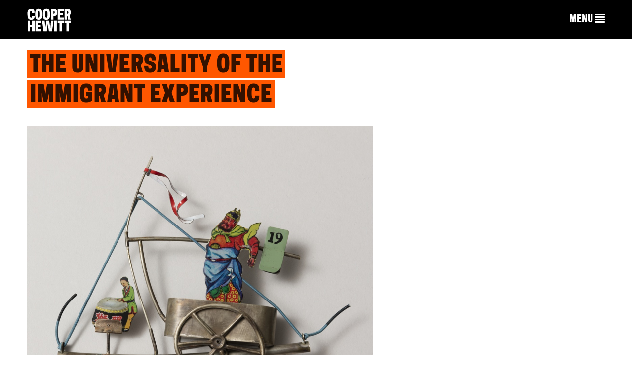

--- FILE ---
content_type: text/html; charset=UTF-8
request_url: https://www.cooperhewitt.org/2017/11/17/the-universality-of-the-immigrant-experience/
body_size: 17149
content:
<!DOCTYPE html>
<html dir="ltr" lang="en-US"
	prefix="og: https://ogp.me/ns#" >
<head>
<meta charset="UTF-8">
<meta name="viewport" content="width=device-width, initial-scale=1">

<link rel="profile" href="https://gmpg.org/xfn/11">
<link rel="pingback" href="https://www.cooperhewitt.org/xmlrpc.php">
<link rel="shortcut icon" href="https://www.cooperhewitt.org/wp-content/themes/cooperhewitt/favicon.ico" />

		<!-- All in One SEO 4.4.4 - aioseo.com -->
		<title>The Universality of the Immigrant Experience | Cooper Hewitt, Smithsonian Design Museum</title>
		<meta name="description" content="This brooch from Esther Knobel’s Immigrant series expresses the artist’s playful side. The brooch features colorful figures, a circus performer and an ancient emperor, both cut from tin boxes of Chinese tea that Knobel found in an old shop on Jaffe Street in Jerusalem. The figures themselves serve as a metaphor for an immigrant, arriving" />
		<meta name="robots" content="max-image-preview:large" />
		<meta name="google-site-verification" content="Ydmmr-KB7k26fCOdIz56VOBqYfyQwX4put9usN1mBBg" />
		<meta name="keywords" content="colorful,figural,humorous,jewelry,recycled" />
		<link rel="canonical" href="https://www.cooperhewitt.org/2017/11/17/the-universality-of-the-immigrant-experience/" />
		<meta name="generator" content="All in One SEO (AIOSEO) 4.4.4" />
		<meta property="og:locale" content="en_US" />
		<meta property="og:site_name" content="Cooper Hewitt Smithsonian Design Museum" />
		<meta property="og:type" content="article" />
		<meta property="og:title" content="The Universality of the Immigrant Experience | Cooper Hewitt, Smithsonian Design Museum" />
		<meta property="og:description" content="This brooch from Esther Knobel’s Immigrant series expresses the artist’s playful side. The brooch features colorful figures, a circus performer and an ancient emperor, both cut from tin boxes of Chinese tea that Knobel found in an old shop on Jaffe Street in Jerusalem. The figures themselves serve as a metaphor for an immigrant, arriving" />
		<meta property="og:url" content="https://www.cooperhewitt.org/2017/11/17/the-universality-of-the-immigrant-experience/" />
		<meta property="fb:admins" content="5974621763" />
		<meta property="og:image" content="https://www.cooperhewitt.org/wp-content/uploads/2017/11/2016-34-59.jpg" />
		<meta property="og:image:secure_url" content="https://www.cooperhewitt.org/wp-content/uploads/2017/11/2016-34-59.jpg" />
		<meta property="og:image:width" content="1024" />
		<meta property="og:image:height" content="862" />
		<meta property="article:published_time" content="2017-11-17T14:30:46+00:00" />
		<meta property="article:modified_time" content="2019-07-22T16:08:22+00:00" />
		<meta name="twitter:card" content="summary_large_image" />
		<meta name="twitter:site" content="@cooperhewitt" />
		<meta name="twitter:title" content="The Universality of the Immigrant Experience | Cooper Hewitt, Smithsonian Design Museum" />
		<meta name="twitter:description" content="This brooch from Esther Knobel’s Immigrant series expresses the artist’s playful side. The brooch features colorful figures, a circus performer and an ancient emperor, both cut from tin boxes of Chinese tea that Knobel found in an old shop on Jaffe Street in Jerusalem. The figures themselves serve as a metaphor for an immigrant, arriving" />
		<meta name="twitter:image" content="https://www.cooperhewitt.org/wp-content/uploads/2017/11/2016-34-59.jpg" />
		<script type="application/ld+json" class="aioseo-schema">
			{"@context":"https:\/\/schema.org","@graph":[{"@type":"Article","@id":"https:\/\/www.cooperhewitt.org\/2017\/11\/17\/the-universality-of-the-immigrant-experience\/#article","name":"The Universality of the Immigrant Experience | Cooper Hewitt, Smithsonian Design Museum","headline":"The Universality of the Immigrant Experience","author":{"@id":"https:\/\/www.cooperhewitt.org\/author\/teichmans\/#author"},"publisher":{"@id":"https:\/\/www.cooperhewitt.org\/#organization"},"image":{"@type":"ImageObject","url":"https:\/\/www.cooperhewitt.org\/wp-content\/uploads\/2017\/11\/2016-34-59.jpg","width":1024,"height":862},"datePublished":"2017-11-17T14:30:46-05:00","dateModified":"2019-07-22T16:08:22-04:00","inLanguage":"en-US","mainEntityOfPage":{"@id":"https:\/\/www.cooperhewitt.org\/2017\/11\/17\/the-universality-of-the-immigrant-experience\/#webpage"},"isPartOf":{"@id":"https:\/\/www.cooperhewitt.org\/2017\/11\/17\/the-universality-of-the-immigrant-experience\/#webpage"},"articleSection":"Blog Post, Object of the Week, colorful, figural, humorous, jewelry, recycled, Jewelry of Ideas"},{"@type":"BreadcrumbList","@id":"https:\/\/www.cooperhewitt.org\/2017\/11\/17\/the-universality-of-the-immigrant-experience\/#breadcrumblist","itemListElement":[{"@type":"ListItem","@id":"https:\/\/www.cooperhewitt.org\/#listItem","position":1,"item":{"@type":"WebPage","@id":"https:\/\/www.cooperhewitt.org\/","name":"Home","description":"Cooper Hewitt, Smithsonian Design Museum located in New York City (2 East 91st St). Open 10:00 a.m. to 6:00 p.m. daily","url":"https:\/\/www.cooperhewitt.org\/"},"nextItem":"https:\/\/www.cooperhewitt.org\/2017\/#listItem"},{"@type":"ListItem","@id":"https:\/\/www.cooperhewitt.org\/2017\/#listItem","position":2,"item":{"@type":"WebPage","@id":"https:\/\/www.cooperhewitt.org\/2017\/","name":"2017","url":"https:\/\/www.cooperhewitt.org\/2017\/"},"nextItem":"https:\/\/www.cooperhewitt.org\/2017\/11\/#listItem","previousItem":"https:\/\/www.cooperhewitt.org\/#listItem"},{"@type":"ListItem","@id":"https:\/\/www.cooperhewitt.org\/2017\/11\/#listItem","position":3,"item":{"@type":"WebPage","@id":"https:\/\/www.cooperhewitt.org\/2017\/11\/","name":"November","url":"https:\/\/www.cooperhewitt.org\/2017\/11\/"},"nextItem":"https:\/\/www.cooperhewitt.org\/2017\/11\/17\/#listItem","previousItem":"https:\/\/www.cooperhewitt.org\/2017\/#listItem"},{"@type":"ListItem","@id":"https:\/\/www.cooperhewitt.org\/2017\/11\/17\/#listItem","position":4,"item":{"@type":"WebPage","@id":"https:\/\/www.cooperhewitt.org\/2017\/11\/17\/","name":"17","url":"https:\/\/www.cooperhewitt.org\/2017\/11\/17\/"},"nextItem":"https:\/\/www.cooperhewitt.org\/2017\/11\/17\/the-universality-of-the-immigrant-experience\/#listItem","previousItem":"https:\/\/www.cooperhewitt.org\/2017\/11\/#listItem"},{"@type":"ListItem","@id":"https:\/\/www.cooperhewitt.org\/2017\/11\/17\/the-universality-of-the-immigrant-experience\/#listItem","position":5,"item":{"@type":"WebPage","@id":"https:\/\/www.cooperhewitt.org\/2017\/11\/17\/the-universality-of-the-immigrant-experience\/","name":"The Universality of the Immigrant Experience","description":"This brooch from Esther Knobel\u2019s Immigrant series expresses the artist\u2019s playful side. The brooch features colorful figures, a circus performer and an ancient emperor, both cut from tin boxes of Chinese tea that Knobel found in an old shop on Jaffe Street in Jerusalem. The figures themselves serve as a metaphor for an immigrant, arriving","url":"https:\/\/www.cooperhewitt.org\/2017\/11\/17\/the-universality-of-the-immigrant-experience\/"},"previousItem":"https:\/\/www.cooperhewitt.org\/2017\/11\/17\/#listItem"}]},{"@type":"Organization","@id":"https:\/\/www.cooperhewitt.org\/#organization","name":"Cooper Hewitt, Smithsonian Design Museum","url":"https:\/\/www.cooperhewitt.org\/"},{"@type":"Person","@id":"https:\/\/www.cooperhewitt.org\/author\/teichmans\/#author","url":"https:\/\/www.cooperhewitt.org\/author\/teichmans\/","name":"Susan Teichman","image":{"@type":"ImageObject","@id":"https:\/\/www.cooperhewitt.org\/2017\/11\/17\/the-universality-of-the-immigrant-experience\/#authorImage","url":"https:\/\/secure.gravatar.com\/avatar\/13a5915f4767ee95273558bb48c3ddc0959e2efbd091f12b0655de4c802585ad?s=96&d=mm&r=g","width":96,"height":96,"caption":"Susan Teichman"}},{"@type":"WebPage","@id":"https:\/\/www.cooperhewitt.org\/2017\/11\/17\/the-universality-of-the-immigrant-experience\/#webpage","url":"https:\/\/www.cooperhewitt.org\/2017\/11\/17\/the-universality-of-the-immigrant-experience\/","name":"The Universality of the Immigrant Experience | Cooper Hewitt, Smithsonian Design Museum","description":"This brooch from Esther Knobel\u2019s Immigrant series expresses the artist\u2019s playful side. The brooch features colorful figures, a circus performer and an ancient emperor, both cut from tin boxes of Chinese tea that Knobel found in an old shop on Jaffe Street in Jerusalem. The figures themselves serve as a metaphor for an immigrant, arriving","inLanguage":"en-US","isPartOf":{"@id":"https:\/\/www.cooperhewitt.org\/#website"},"breadcrumb":{"@id":"https:\/\/www.cooperhewitt.org\/2017\/11\/17\/the-universality-of-the-immigrant-experience\/#breadcrumblist"},"author":{"@id":"https:\/\/www.cooperhewitt.org\/author\/teichmans\/#author"},"creator":{"@id":"https:\/\/www.cooperhewitt.org\/author\/teichmans\/#author"},"image":{"@type":"ImageObject","url":"https:\/\/www.cooperhewitt.org\/wp-content\/uploads\/2017\/11\/2016-34-59.jpg","@id":"https:\/\/www.cooperhewitt.org\/#mainImage","width":1024,"height":862},"primaryImageOfPage":{"@id":"https:\/\/www.cooperhewitt.org\/2017\/11\/17\/the-universality-of-the-immigrant-experience\/#mainImage"},"datePublished":"2017-11-17T14:30:46-05:00","dateModified":"2019-07-22T16:08:22-04:00"},{"@type":"WebSite","@id":"https:\/\/www.cooperhewitt.org\/#website","url":"https:\/\/www.cooperhewitt.org\/","name":"Cooper Hewitt, Smithsonian Design Museum","description":"2 East 91st New York, New York","inLanguage":"en-US","publisher":{"@id":"https:\/\/www.cooperhewitt.org\/#organization"}}]}
		</script>
		<!-- All in One SEO -->

<link rel='dns-prefetch' href='//stats.wp.com' />
<link rel="alternate" type="application/rss+xml" title="Cooper Hewitt, Smithsonian Design Museum &raquo; Feed" href="https://www.cooperhewitt.org/feed/" />
<link rel="alternate" type="application/rss+xml" title="Cooper Hewitt, Smithsonian Design Museum &raquo; Comments Feed" href="https://www.cooperhewitt.org/comments/feed/" />
<link rel="alternate" type="application/rss+xml" title="Cooper Hewitt, Smithsonian Design Museum &raquo; The Universality of the Immigrant Experience Comments Feed" href="https://www.cooperhewitt.org/2017/11/17/the-universality-of-the-immigrant-experience/feed/" />
<script type="text/javascript">
/* <![CDATA[ */
window._wpemojiSettings = {"baseUrl":"https:\/\/s.w.org\/images\/core\/emoji\/16.0.1\/72x72\/","ext":".png","svgUrl":"https:\/\/s.w.org\/images\/core\/emoji\/16.0.1\/svg\/","svgExt":".svg","source":{"concatemoji":"https:\/\/www.cooperhewitt.org\/wp-includes\/js\/wp-emoji-release.min.js?ver=6.8.3"}};
/*! This file is auto-generated */
!function(s,n){var o,i,e;function c(e){try{var t={supportTests:e,timestamp:(new Date).valueOf()};sessionStorage.setItem(o,JSON.stringify(t))}catch(e){}}function p(e,t,n){e.clearRect(0,0,e.canvas.width,e.canvas.height),e.fillText(t,0,0);var t=new Uint32Array(e.getImageData(0,0,e.canvas.width,e.canvas.height).data),a=(e.clearRect(0,0,e.canvas.width,e.canvas.height),e.fillText(n,0,0),new Uint32Array(e.getImageData(0,0,e.canvas.width,e.canvas.height).data));return t.every(function(e,t){return e===a[t]})}function u(e,t){e.clearRect(0,0,e.canvas.width,e.canvas.height),e.fillText(t,0,0);for(var n=e.getImageData(16,16,1,1),a=0;a<n.data.length;a++)if(0!==n.data[a])return!1;return!0}function f(e,t,n,a){switch(t){case"flag":return n(e,"\ud83c\udff3\ufe0f\u200d\u26a7\ufe0f","\ud83c\udff3\ufe0f\u200b\u26a7\ufe0f")?!1:!n(e,"\ud83c\udde8\ud83c\uddf6","\ud83c\udde8\u200b\ud83c\uddf6")&&!n(e,"\ud83c\udff4\udb40\udc67\udb40\udc62\udb40\udc65\udb40\udc6e\udb40\udc67\udb40\udc7f","\ud83c\udff4\u200b\udb40\udc67\u200b\udb40\udc62\u200b\udb40\udc65\u200b\udb40\udc6e\u200b\udb40\udc67\u200b\udb40\udc7f");case"emoji":return!a(e,"\ud83e\udedf")}return!1}function g(e,t,n,a){var r="undefined"!=typeof WorkerGlobalScope&&self instanceof WorkerGlobalScope?new OffscreenCanvas(300,150):s.createElement("canvas"),o=r.getContext("2d",{willReadFrequently:!0}),i=(o.textBaseline="top",o.font="600 32px Arial",{});return e.forEach(function(e){i[e]=t(o,e,n,a)}),i}function t(e){var t=s.createElement("script");t.src=e,t.defer=!0,s.head.appendChild(t)}"undefined"!=typeof Promise&&(o="wpEmojiSettingsSupports",i=["flag","emoji"],n.supports={everything:!0,everythingExceptFlag:!0},e=new Promise(function(e){s.addEventListener("DOMContentLoaded",e,{once:!0})}),new Promise(function(t){var n=function(){try{var e=JSON.parse(sessionStorage.getItem(o));if("object"==typeof e&&"number"==typeof e.timestamp&&(new Date).valueOf()<e.timestamp+604800&&"object"==typeof e.supportTests)return e.supportTests}catch(e){}return null}();if(!n){if("undefined"!=typeof Worker&&"undefined"!=typeof OffscreenCanvas&&"undefined"!=typeof URL&&URL.createObjectURL&&"undefined"!=typeof Blob)try{var e="postMessage("+g.toString()+"("+[JSON.stringify(i),f.toString(),p.toString(),u.toString()].join(",")+"));",a=new Blob([e],{type:"text/javascript"}),r=new Worker(URL.createObjectURL(a),{name:"wpTestEmojiSupports"});return void(r.onmessage=function(e){c(n=e.data),r.terminate(),t(n)})}catch(e){}c(n=g(i,f,p,u))}t(n)}).then(function(e){for(var t in e)n.supports[t]=e[t],n.supports.everything=n.supports.everything&&n.supports[t],"flag"!==t&&(n.supports.everythingExceptFlag=n.supports.everythingExceptFlag&&n.supports[t]);n.supports.everythingExceptFlag=n.supports.everythingExceptFlag&&!n.supports.flag,n.DOMReady=!1,n.readyCallback=function(){n.DOMReady=!0}}).then(function(){return e}).then(function(){var e;n.supports.everything||(n.readyCallback(),(e=n.source||{}).concatemoji?t(e.concatemoji):e.wpemoji&&e.twemoji&&(t(e.twemoji),t(e.wpemoji)))}))}((window,document),window._wpemojiSettings);
/* ]]> */
</script>
<link rel='stylesheet' id='colorboxstyle-css' href='https://www.cooperhewitt.org/wp-content/plugins/link-library/colorbox/colorbox.css?ver=6.8.3' type='text/css' media='all' />
<style id='wp-emoji-styles-inline-css' type='text/css'>

	img.wp-smiley, img.emoji {
		display: inline !important;
		border: none !important;
		box-shadow: none !important;
		height: 1em !important;
		width: 1em !important;
		margin: 0 0.07em !important;
		vertical-align: -0.1em !important;
		background: none !important;
		padding: 0 !important;
	}
</style>
<link rel='stylesheet' id='wp-block-library-css' href='https://www.cooperhewitt.org/wp-includes/css/dist/block-library/style.min.css?ver=6.8.3' type='text/css' media='all' />
<style id='wp-block-library-inline-css' type='text/css'>
.has-text-align-justify{text-align:justify;}
</style>
<style id='classic-theme-styles-inline-css' type='text/css'>
/*! This file is auto-generated */
.wp-block-button__link{color:#fff;background-color:#32373c;border-radius:9999px;box-shadow:none;text-decoration:none;padding:calc(.667em + 2px) calc(1.333em + 2px);font-size:1.125em}.wp-block-file__button{background:#32373c;color:#fff;text-decoration:none}
</style>
<link rel='stylesheet' id='mediaelement-css' href='https://www.cooperhewitt.org/wp-includes/js/mediaelement/mediaelementplayer-legacy.min.css?ver=4.2.17' type='text/css' media='all' />
<link rel='stylesheet' id='wp-mediaelement-css' href='https://www.cooperhewitt.org/wp-includes/js/mediaelement/wp-mediaelement.min.css?ver=6.8.3' type='text/css' media='all' />
<style id='jetpack-sharing-buttons-style-inline-css' type='text/css'>
.jetpack-sharing-buttons__services-list{display:flex;flex-direction:row;flex-wrap:wrap;gap:0;list-style-type:none;margin:5px;padding:0}.jetpack-sharing-buttons__services-list.has-small-icon-size{font-size:12px}.jetpack-sharing-buttons__services-list.has-normal-icon-size{font-size:16px}.jetpack-sharing-buttons__services-list.has-large-icon-size{font-size:24px}.jetpack-sharing-buttons__services-list.has-huge-icon-size{font-size:36px}@media print{.jetpack-sharing-buttons__services-list{display:none!important}}ul.jetpack-sharing-buttons__services-list.has-background{padding:1.25em 2.375em}
</style>
<style id='global-styles-inline-css' type='text/css'>
:root{--wp--preset--aspect-ratio--square: 1;--wp--preset--aspect-ratio--4-3: 4/3;--wp--preset--aspect-ratio--3-4: 3/4;--wp--preset--aspect-ratio--3-2: 3/2;--wp--preset--aspect-ratio--2-3: 2/3;--wp--preset--aspect-ratio--16-9: 16/9;--wp--preset--aspect-ratio--9-16: 9/16;--wp--preset--color--black: #000000;--wp--preset--color--cyan-bluish-gray: #abb8c3;--wp--preset--color--white: #ffffff;--wp--preset--color--pale-pink: #f78da7;--wp--preset--color--vivid-red: #cf2e2e;--wp--preset--color--luminous-vivid-orange: #ff6900;--wp--preset--color--luminous-vivid-amber: #fcb900;--wp--preset--color--light-green-cyan: #7bdcb5;--wp--preset--color--vivid-green-cyan: #00d084;--wp--preset--color--pale-cyan-blue: #8ed1fc;--wp--preset--color--vivid-cyan-blue: #0693e3;--wp--preset--color--vivid-purple: #9b51e0;--wp--preset--gradient--vivid-cyan-blue-to-vivid-purple: linear-gradient(135deg,rgba(6,147,227,1) 0%,rgb(155,81,224) 100%);--wp--preset--gradient--light-green-cyan-to-vivid-green-cyan: linear-gradient(135deg,rgb(122,220,180) 0%,rgb(0,208,130) 100%);--wp--preset--gradient--luminous-vivid-amber-to-luminous-vivid-orange: linear-gradient(135deg,rgba(252,185,0,1) 0%,rgba(255,105,0,1) 100%);--wp--preset--gradient--luminous-vivid-orange-to-vivid-red: linear-gradient(135deg,rgba(255,105,0,1) 0%,rgb(207,46,46) 100%);--wp--preset--gradient--very-light-gray-to-cyan-bluish-gray: linear-gradient(135deg,rgb(238,238,238) 0%,rgb(169,184,195) 100%);--wp--preset--gradient--cool-to-warm-spectrum: linear-gradient(135deg,rgb(74,234,220) 0%,rgb(151,120,209) 20%,rgb(207,42,186) 40%,rgb(238,44,130) 60%,rgb(251,105,98) 80%,rgb(254,248,76) 100%);--wp--preset--gradient--blush-light-purple: linear-gradient(135deg,rgb(255,206,236) 0%,rgb(152,150,240) 100%);--wp--preset--gradient--blush-bordeaux: linear-gradient(135deg,rgb(254,205,165) 0%,rgb(254,45,45) 50%,rgb(107,0,62) 100%);--wp--preset--gradient--luminous-dusk: linear-gradient(135deg,rgb(255,203,112) 0%,rgb(199,81,192) 50%,rgb(65,88,208) 100%);--wp--preset--gradient--pale-ocean: linear-gradient(135deg,rgb(255,245,203) 0%,rgb(182,227,212) 50%,rgb(51,167,181) 100%);--wp--preset--gradient--electric-grass: linear-gradient(135deg,rgb(202,248,128) 0%,rgb(113,206,126) 100%);--wp--preset--gradient--midnight: linear-gradient(135deg,rgb(2,3,129) 0%,rgb(40,116,252) 100%);--wp--preset--font-size--small: 13px;--wp--preset--font-size--medium: 20px;--wp--preset--font-size--large: 36px;--wp--preset--font-size--x-large: 42px;--wp--preset--spacing--20: 0.44rem;--wp--preset--spacing--30: 0.67rem;--wp--preset--spacing--40: 1rem;--wp--preset--spacing--50: 1.5rem;--wp--preset--spacing--60: 2.25rem;--wp--preset--spacing--70: 3.38rem;--wp--preset--spacing--80: 5.06rem;--wp--preset--shadow--natural: 6px 6px 9px rgba(0, 0, 0, 0.2);--wp--preset--shadow--deep: 12px 12px 50px rgba(0, 0, 0, 0.4);--wp--preset--shadow--sharp: 6px 6px 0px rgba(0, 0, 0, 0.2);--wp--preset--shadow--outlined: 6px 6px 0px -3px rgba(255, 255, 255, 1), 6px 6px rgba(0, 0, 0, 1);--wp--preset--shadow--crisp: 6px 6px 0px rgba(0, 0, 0, 1);}:where(.is-layout-flex){gap: 0.5em;}:where(.is-layout-grid){gap: 0.5em;}body .is-layout-flex{display: flex;}.is-layout-flex{flex-wrap: wrap;align-items: center;}.is-layout-flex > :is(*, div){margin: 0;}body .is-layout-grid{display: grid;}.is-layout-grid > :is(*, div){margin: 0;}:where(.wp-block-columns.is-layout-flex){gap: 2em;}:where(.wp-block-columns.is-layout-grid){gap: 2em;}:where(.wp-block-post-template.is-layout-flex){gap: 1.25em;}:where(.wp-block-post-template.is-layout-grid){gap: 1.25em;}.has-black-color{color: var(--wp--preset--color--black) !important;}.has-cyan-bluish-gray-color{color: var(--wp--preset--color--cyan-bluish-gray) !important;}.has-white-color{color: var(--wp--preset--color--white) !important;}.has-pale-pink-color{color: var(--wp--preset--color--pale-pink) !important;}.has-vivid-red-color{color: var(--wp--preset--color--vivid-red) !important;}.has-luminous-vivid-orange-color{color: var(--wp--preset--color--luminous-vivid-orange) !important;}.has-luminous-vivid-amber-color{color: var(--wp--preset--color--luminous-vivid-amber) !important;}.has-light-green-cyan-color{color: var(--wp--preset--color--light-green-cyan) !important;}.has-vivid-green-cyan-color{color: var(--wp--preset--color--vivid-green-cyan) !important;}.has-pale-cyan-blue-color{color: var(--wp--preset--color--pale-cyan-blue) !important;}.has-vivid-cyan-blue-color{color: var(--wp--preset--color--vivid-cyan-blue) !important;}.has-vivid-purple-color{color: var(--wp--preset--color--vivid-purple) !important;}.has-black-background-color{background-color: var(--wp--preset--color--black) !important;}.has-cyan-bluish-gray-background-color{background-color: var(--wp--preset--color--cyan-bluish-gray) !important;}.has-white-background-color{background-color: var(--wp--preset--color--white) !important;}.has-pale-pink-background-color{background-color: var(--wp--preset--color--pale-pink) !important;}.has-vivid-red-background-color{background-color: var(--wp--preset--color--vivid-red) !important;}.has-luminous-vivid-orange-background-color{background-color: var(--wp--preset--color--luminous-vivid-orange) !important;}.has-luminous-vivid-amber-background-color{background-color: var(--wp--preset--color--luminous-vivid-amber) !important;}.has-light-green-cyan-background-color{background-color: var(--wp--preset--color--light-green-cyan) !important;}.has-vivid-green-cyan-background-color{background-color: var(--wp--preset--color--vivid-green-cyan) !important;}.has-pale-cyan-blue-background-color{background-color: var(--wp--preset--color--pale-cyan-blue) !important;}.has-vivid-cyan-blue-background-color{background-color: var(--wp--preset--color--vivid-cyan-blue) !important;}.has-vivid-purple-background-color{background-color: var(--wp--preset--color--vivid-purple) !important;}.has-black-border-color{border-color: var(--wp--preset--color--black) !important;}.has-cyan-bluish-gray-border-color{border-color: var(--wp--preset--color--cyan-bluish-gray) !important;}.has-white-border-color{border-color: var(--wp--preset--color--white) !important;}.has-pale-pink-border-color{border-color: var(--wp--preset--color--pale-pink) !important;}.has-vivid-red-border-color{border-color: var(--wp--preset--color--vivid-red) !important;}.has-luminous-vivid-orange-border-color{border-color: var(--wp--preset--color--luminous-vivid-orange) !important;}.has-luminous-vivid-amber-border-color{border-color: var(--wp--preset--color--luminous-vivid-amber) !important;}.has-light-green-cyan-border-color{border-color: var(--wp--preset--color--light-green-cyan) !important;}.has-vivid-green-cyan-border-color{border-color: var(--wp--preset--color--vivid-green-cyan) !important;}.has-pale-cyan-blue-border-color{border-color: var(--wp--preset--color--pale-cyan-blue) !important;}.has-vivid-cyan-blue-border-color{border-color: var(--wp--preset--color--vivid-cyan-blue) !important;}.has-vivid-purple-border-color{border-color: var(--wp--preset--color--vivid-purple) !important;}.has-vivid-cyan-blue-to-vivid-purple-gradient-background{background: var(--wp--preset--gradient--vivid-cyan-blue-to-vivid-purple) !important;}.has-light-green-cyan-to-vivid-green-cyan-gradient-background{background: var(--wp--preset--gradient--light-green-cyan-to-vivid-green-cyan) !important;}.has-luminous-vivid-amber-to-luminous-vivid-orange-gradient-background{background: var(--wp--preset--gradient--luminous-vivid-amber-to-luminous-vivid-orange) !important;}.has-luminous-vivid-orange-to-vivid-red-gradient-background{background: var(--wp--preset--gradient--luminous-vivid-orange-to-vivid-red) !important;}.has-very-light-gray-to-cyan-bluish-gray-gradient-background{background: var(--wp--preset--gradient--very-light-gray-to-cyan-bluish-gray) !important;}.has-cool-to-warm-spectrum-gradient-background{background: var(--wp--preset--gradient--cool-to-warm-spectrum) !important;}.has-blush-light-purple-gradient-background{background: var(--wp--preset--gradient--blush-light-purple) !important;}.has-blush-bordeaux-gradient-background{background: var(--wp--preset--gradient--blush-bordeaux) !important;}.has-luminous-dusk-gradient-background{background: var(--wp--preset--gradient--luminous-dusk) !important;}.has-pale-ocean-gradient-background{background: var(--wp--preset--gradient--pale-ocean) !important;}.has-electric-grass-gradient-background{background: var(--wp--preset--gradient--electric-grass) !important;}.has-midnight-gradient-background{background: var(--wp--preset--gradient--midnight) !important;}.has-small-font-size{font-size: var(--wp--preset--font-size--small) !important;}.has-medium-font-size{font-size: var(--wp--preset--font-size--medium) !important;}.has-large-font-size{font-size: var(--wp--preset--font-size--large) !important;}.has-x-large-font-size{font-size: var(--wp--preset--font-size--x-large) !important;}
:where(.wp-block-post-template.is-layout-flex){gap: 1.25em;}:where(.wp-block-post-template.is-layout-grid){gap: 1.25em;}
:where(.wp-block-columns.is-layout-flex){gap: 2em;}:where(.wp-block-columns.is-layout-grid){gap: 2em;}
:root :where(.wp-block-pullquote){font-size: 1.5em;line-height: 1.6;}
</style>
<link rel='stylesheet' id='thumbs_rating_styles-css' href='https://www.cooperhewitt.org/wp-content/plugins/link-library/upvote-downvote/css/style.css?ver=1.0.0' type='text/css' media='all' />
<link rel='stylesheet' id='contact-form-7-css' href='https://www.cooperhewitt.org/wp-content/plugins/contact-form-7/includes/css/styles.css?ver=5.8.4' type='text/css' media='all' />
<link rel='stylesheet' id='cooperhewitt-style-css' href='https://www.cooperhewitt.org/wp-content/themes/cooperhewitt/assets/stylesheets/styles.css?ver=1.2.0' type='text/css' media='all' />
<link rel='stylesheet' id='social-logos-css' href='https://www.cooperhewitt.org/wp-content/plugins/jetpack/_inc/social-logos/social-logos.min.css?ver=13.1.3' type='text/css' media='all' />
<link rel='stylesheet' id='jetpack_css-css' href='https://www.cooperhewitt.org/wp-content/plugins/jetpack/css/jetpack.css?ver=13.1.3' type='text/css' media='all' />
<script type="text/javascript" src="https://www.cooperhewitt.org/wp-includes/js/jquery/jquery.min.js?ver=3.7.1" id="jquery-core-js"></script>
<script type="text/javascript" src="https://www.cooperhewitt.org/wp-includes/js/jquery/jquery-migrate.min.js?ver=3.4.1" id="jquery-migrate-js"></script>
<script type="text/javascript" src="https://www.cooperhewitt.org/wp-content/plugins/link-library/colorbox/jquery.colorbox-min.js?ver=1.3.9" id="colorbox-js"></script>
<script type="text/javascript" id="thumbs_rating_scripts-js-extra">
/* <![CDATA[ */
var thumbs_rating_ajax = {"ajax_url":"https:\/\/www.cooperhewitt.org\/wp-admin\/admin-ajax.php","nonce":"eb9d20524d"};
/* ]]> */
</script>
<script type="text/javascript" src="https://www.cooperhewitt.org/wp-content/plugins/link-library/upvote-downvote/js/general.js?ver=4.0.1" id="thumbs_rating_scripts-js"></script>
<script type="text/javascript" src="https://www.cooperhewitt.org/wp-content/plugins/google-analyticator/external-tracking.min.js?ver=6.5.6" id="ga-external-tracking-js"></script>
<link rel="https://api.w.org/" href="https://www.cooperhewitt.org/wp-json/" /><link rel="alternate" title="JSON" type="application/json" href="https://www.cooperhewitt.org/wp-json/wp/v2/posts/27182" /><link rel="EditURI" type="application/rsd+xml" title="RSD" href="https://www.cooperhewitt.org/xmlrpc.php?rsd" />
<link rel='shortlink' href='https://www.cooperhewitt.org/?p=27182' />
<link rel="alternate" title="oEmbed (JSON)" type="application/json+oembed" href="https://www.cooperhewitt.org/wp-json/oembed/1.0/embed?url=https%3A%2F%2Fwww.cooperhewitt.org%2F2017%2F11%2F17%2Fthe-universality-of-the-immigrant-experience%2F" />
<link rel="alternate" title="oEmbed (XML)" type="text/xml+oembed" href="https://www.cooperhewitt.org/wp-json/oembed/1.0/embed?url=https%3A%2F%2Fwww.cooperhewitt.org%2F2017%2F11%2F17%2Fthe-universality-of-the-immigrant-experience%2F&#038;format=xml" />
<link rel="stylesheet" href="https://www.cooperhewitt.org/wp-content/plugins/solr-for-wordpress/template/autocomplete.css" type="text/css" media="screen" />
<script type="text/javascript">
    jQuery(document).ready(function($) {
        $("#s").suggest("?method=autocomplete",{});
        $("#qrybox").suggest("?method=autocomplete",{});
    });
</script>
	<style>img#wpstats{display:none}</style>
			<!-- Facebook Pixel Code -->
	<script>
		!function(f,b,e,v,n,t,s){if(f.fbq)return;n=f.fbq=function(){n.callMethod?
			n.callMethod.apply(n,arguments):n.queue.push(arguments)};if(!f._fbq)f._fbq=n;
			n.push=n;n.loaded=!0;n.version='2.0';n.queue=[];t=b.createElement(e);t.async=!0;
			t.src=v;s=b.getElementsByTagName(e)[0];s.parentNode.insertBefore(t,s)}(window,
			document,'script','https://connect.facebook.net/en_US/fbevents.js');
		fbq('init', '1586287898094979');
		fbq('track', 'PageView');
	</script>

	<noscript>
		<img height="1" width="1" src="https://www.facebook.com/tr?id=1586287898094979&ev=PageView&noscript=1"/>
	</noscript>
	<!-- End Facebook Pixel Code -->
			<!-- Google Tag Manager -->
		<script>
			(function(w,d,s,l,i){w[l]=w[l]||[];w[l].push({'gtm.start':
			new Date().getTime(),event:'gtm.js'});var f=d.getElementsByTagName(s)[0],
			j=d.createElement(s),dl=l!='dataLayer'?'&l='+l:'';j.async=true;j.src=
			'https://www.googletagmanager.com/gtm.js?id='+i+dl;f.parentNode.insertBefore(j,f);
			})(window,document,'script','dataLayer','GTM-WS2K5DC');
		</script>
		<!-- End Google Tag Manager -->
	<!-- Google Analytics Tracking by Google Analyticator 6.5.6 -->
<script type="text/javascript">window.google_analytics_uacct = "387-333-9737";</script>
<script type="text/javascript">
    var analyticsFileTypes = ['pdf','zip'];
    var analyticsSnippet = 'disabled';
    var analyticsEventTracking = 'enabled';
</script>
<script type="text/javascript">
	(function(i,s,o,g,r,a,m){i['GoogleAnalyticsObject']=r;i[r]=i[r]||function(){
	(i[r].q=i[r].q||[]).push(arguments)},i[r].l=1*new Date();a=s.createElement(o),
	m=s.getElementsByTagName(o)[0];a.async=1;a.src=g;m.parentNode.insertBefore(a,m)
	})(window,document,'script','//www.google-analytics.com/analytics.js','ga');
	ga('create', 'UA-21347959-1', 'auto');
	ga('require', 'displayfeatures');
 
	ga('send', 'pageview');
</script>
		<style type="text/css" id="wp-custom-css">
			.ch-main .btn a {
        font-family: 'CooperHewittDisplay', helvetica, arial, sans-serif;
    text-transform: uppercase;
    border-radius: 0;
		background-color:#d64900;
		color: white;
		border-color: #a83900;
}		</style>
		

<!-- Fundraise Up: the new standard for online giving -->
<script>(function(w,d,s,n,a){if(!w[n]){var l='call,catch,on,once,set,then,track,openCheckout'
.split(','),i,o=function(n){return'function'==typeof n?o.l.push([arguments])&&o
:function(){return o.l.push([n,arguments])&&o}},t=d.getElementsByTagName(s)[0],
j=d.createElement(s);j.async=!0;j.src='https://cdn.fundraiseup.com/widget/'+a+'';
t.parentNode.insertBefore(j,t);o.s=Date.now();o.v=5;o.h=w.location.href;o.l=[];
for(i=0;i<8;i++)o[l[i]]=o(l[i]);w[n]=o}
})(window,document,'script','FundraiseUp','AGSVAXHS');</script>
<!-- End Fundraise Up -->
 
</head>
<body class="wp-singular post-template-default single single-post postid-27182 single-format-standard wp-theme-cooperhewitt no-js mobile-view-collapsed no-adjust header_bar_off group-blog header-collapse category-blog-post-2" data-controller="single" data-action="" >

<!-- Google Tag Manager (noscript) -->
<noscript><iframe src="https://www.googletagmanager.com/ns.html?id=GTM-WS2K5DC"
height="0" width="0" style="display:none;visibility:hidden"></iframe></noscript>
<!-- End Google Tag Manager (noscript) -->

<div id="page" class="hfeed site single ">

    <nav class="navbar navbar-default navbar-fixed-top " role="navigation">

        
        <!-- Brand and toggle get grouped for better mobile display -->

        <div class="container">
            <div class="row">
                <div class="navbar-header col-xs-6 col-md-2">
                    <a class="navbar-brand" href="https://www.cooperhewitt.org">
                        <img src="https://www.cooperhewitt.org/wp-content/themes/cooperhewitt/assets/images/cooper-hewitt-logo.svg" alt="Cooper Hewitt logo">
                    </a>
                </div>

                <div class="collapsed-nav ">
                    <div class="col-xs-6 col-md-10">
                        <a href="#" role="button" class="collapsed-nav__menu-expand">
                            <span class="hidden-sm hidden-xs">MENU</span>
                            <span class="glyphicon glyphicon-align-justify"></span>
                        </a>
                    </div>
                </div>

                <div class="col-md-10 navigation-menu">

                    <div class="navigation__menu-items">

                        <!-- Top level menu items -->
                                                <!-- Top level menu links -->
                        
                        <!-- Subnavs -->
                        
                        <div class="desktop-menu hidden-xs hidden-sm">
                            <!-- Top level nav for row 1 -->
                            <div class="row navigation-menu__row">
                                <div class="purple"><div data-menu-id="67" id="nav-menu-item-67" class=" main-menu-item  menu-item-even menu-item-depth-0 menu-item menu-item-type-custom menu-item-object-custom menu-item-has-children"><a href="/" class="menu-link main-menu-link">VISIT</a></div></div>                                <div class="purple"><div data-menu-id="46" id="nav-menu-item-46" class=" main-menu-item  menu-item-even menu-item-depth-0 menu-item menu-item-type-custom menu-item-object-custom menu-item-has-children"><a href="/" class="menu-link main-menu-link">EXHIBITIONS</a></div></div>                                <div class="purple"><div data-menu-id="61" id="nav-menu-item-61" class=" main-menu-item  menu-item-even menu-item-depth-0 menu-item menu-item-type-custom menu-item-object-custom menu-item-has-children"><a href="/" class="menu-link main-menu-link">LEARNING</a></div></div>                                <div class="purple"><div class="col-xs-6 col-md-3 main-menu-item"><a class="main-menu-item--external-link" href="/nda">National Design Awards</a></div></div>                                <div class="purple"><div class="col-xs-6 col-md-3 main-menu-item"><a class="main-menu-item--external-link" href="/events">Calendar</a></div></div>                            </div>

                            <!-- Subnavs for row 1 -->
                            <div class="purple"><div data-subnav-menu-id="67" id="subnav-menu-item-67" class="subnav main-menu-item  menu-item-even menu-item-depth-0 menu-item menu-item-type-custom menu-item-object-custom menu-item-has-children"><a href="/" class="menu-link main-menu-link">VISIT</a></div>
<div class="row navigation-menu__row navigation-menu__sub-menu sub-menu menu-odd  menu-depth-1">
	<div data-subnav-menu-id="13267" id="subnav-menu-item-13267" class="subnav sub-menu-item  menu-item-odd menu-item-depth-1 menu-item menu-item-type-post_type menu-item-object-page"><a href="https://www.cooperhewitt.org/visit/online-ticketing/" class="menu-link sub-menu-link">Reserve Tickets</a></div>	<div data-subnav-menu-id="13264" id="subnav-menu-item-13264" class="subnav sub-menu-item  menu-item-odd menu-item-depth-1 menu-item menu-item-type-post_type menu-item-object-page"><a href="https://www.cooperhewitt.org/visit/plan-your-visit/" class="menu-link sub-menu-link">Plan Your Visit</a></div>	<div data-subnav-menu-id="40644" id="subnav-menu-item-40644" class="subnav sub-menu-item  menu-item-odd menu-item-depth-1 menu-item menu-item-type-post_type menu-item-object-page"><a href="https://www.cooperhewitt.org/exhibitions/" class="menu-link sub-menu-link">What&#8217;s On</a></div>	<div data-subnav-menu-id="13265" id="subnav-menu-item-13265" class="subnav sub-menu-item  menu-item-odd menu-item-depth-1 menu-item menu-item-type-post_type menu-item-object-page"><a href="https://www.cooperhewitt.org/visit/getting-here/" class="menu-link sub-menu-link">Getting Here</a></div>	<div data-subnav-menu-id="13527" id="subnav-menu-item-13527" class="subnav sub-menu-item  menu-item-odd menu-item-depth-1 menu-item menu-item-type-post_type menu-item-object-page"><a href="https://www.cooperhewitt.org/visit/frequently-asked-questions/" class="menu-link sub-menu-link">FAQ</a></div>	<div data-subnav-menu-id="49792" id="subnav-menu-item-49792" class="subnav sub-menu-item  menu-item-odd menu-item-depth-1 menu-item menu-item-type-custom menu-item-object-custom"><a href="https://www.cooperhewitt.org/visit/accessibility-at-cooper-hewitt/" class="menu-link sub-menu-link">Accessibility</a></div>	<div data-subnav-menu-id="43685" id="subnav-menu-item-43685" class="subnav sub-menu-item  menu-item-odd menu-item-depth-1 menu-item menu-item-type-post_type menu-item-object-page"><a href="https://www.cooperhewitt.org/visit/tours/" class="menu-link sub-menu-link">Tours</a></div></div>
</div><div class="purple"><div data-subnav-menu-id="46" id="subnav-menu-item-46" class="subnav main-menu-item  menu-item-even menu-item-depth-0 menu-item menu-item-type-custom menu-item-object-custom menu-item-has-children"><a href="/" class="menu-link main-menu-link">EXHIBITIONS</a></div>
<div class="row navigation-menu__row navigation-menu__sub-menu sub-menu menu-odd  menu-depth-1">
	<div data-subnav-menu-id="44484" id="subnav-menu-item-44484" class="subnav sub-menu-item  menu-item-odd menu-item-depth-1 menu-item menu-item-type-post_type menu-item-object-page"><a href="https://www.cooperhewitt.org/exhibitions/" class="menu-link sub-menu-link">Current</a></div>	<div data-subnav-menu-id="15871" id="subnav-menu-item-15871" class="subnav sub-menu-item  menu-item-odd menu-item-depth-1 menu-item menu-item-type-post_type menu-item-object-page"><a href="https://www.cooperhewitt.org/exhibitions/upcoming/" class="menu-link sub-menu-link">Upcoming</a></div>	<div data-subnav-menu-id="41057" id="subnav-menu-item-41057" class="subnav sub-menu-item  menu-item-odd menu-item-depth-1 menu-item menu-item-type-post_type menu-item-object-page"><a href="https://www.cooperhewitt.org/exhibitions/previous/" class="menu-link sub-menu-link">Previous</a></div>	<div data-subnav-menu-id="44485" id="subnav-menu-item-44485" class="subnav sub-menu-item  menu-item-odd menu-item-depth-1 menu-item menu-item-type-post_type menu-item-object-page"><a href="https://www.cooperhewitt.org/exhibitions/traveling/" class="menu-link sub-menu-link">Traveling</a></div>	<div data-subnav-menu-id="41813" id="subnav-menu-item-41813" class="subnav sub-menu-item  menu-item-odd menu-item-depth-1 menu-item menu-item-type-post_type menu-item-object-page"><a href="https://www.cooperhewitt.org/exhibitions/digital/" class="menu-link sub-menu-link">Digital</a></div></div>
</div><div class="purple"><div data-subnav-menu-id="61" id="subnav-menu-item-61" class="subnav main-menu-item  menu-item-even menu-item-depth-0 menu-item menu-item-type-custom menu-item-object-custom menu-item-has-children"><a href="/" class="menu-link main-menu-link">LEARNING</a></div>
<div class="row navigation-menu__row navigation-menu__sub-menu sub-menu menu-odd  menu-depth-1">
	<div data-subnav-menu-id="46623" id="subnav-menu-item-46623" class="subnav sub-menu-item  menu-item-odd menu-item-depth-1 menu-item menu-item-type-post_type menu-item-object-page"><a href="https://www.cooperhewitt.org/family-programs/" class="menu-link sub-menu-link">Family Programs</a></div>	<div data-subnav-menu-id="46621" id="subnav-menu-item-46621" class="subnav sub-menu-item  menu-item-odd menu-item-depth-1 menu-item menu-item-type-post_type menu-item-object-page"><a href="https://www.cooperhewitt.org/design-field-trips/" class="menu-link sub-menu-link">School Programs</a></div>	<div data-subnav-menu-id="46618" id="subnav-menu-item-46618" class="subnav sub-menu-item  menu-item-odd menu-item-depth-1 menu-item menu-item-type-post_type menu-item-object-page"><a href="https://www.cooperhewitt.org/teen-programs/" class="menu-link sub-menu-link">Teen Programs</a></div>	<div data-subnav-menu-id="46619" id="subnav-menu-item-46619" class="subnav sub-menu-item  menu-item-odd menu-item-depth-1 menu-item menu-item-type-post_type menu-item-object-page"><a href="https://www.cooperhewitt.org/adult-programs/" class="menu-link sub-menu-link">Adult Programs</a></div>	<div data-subnav-menu-id="49757" id="subnav-menu-item-49757" class="subnav sub-menu-item  menu-item-odd menu-item-depth-1 menu-item menu-item-type-post_type menu-item-object-page"><a href="https://www.cooperhewitt.org/accessibility-programs/" class="menu-link sub-menu-link">Accessibility Programs</a></div>	<div data-subnav-menu-id="12834" id="subnav-menu-item-12834" class="subnav sub-menu-item  menu-item-odd menu-item-depth-1 menu-item menu-item-type-post_type menu-item-object-page"><a href="https://www.cooperhewitt.org/professional-development/" class="menu-link sub-menu-link">Professional Development</a></div>	<div data-subnav-menu-id="46622" id="subnav-menu-item-46622" class="subnav sub-menu-item  menu-item-odd menu-item-depth-1 menu-item menu-item-type-post_type menu-item-object-page"><a href="https://www.cooperhewitt.org/education/masters-program/" class="menu-link sub-menu-link">Master’s Program</a></div>	<div data-subnav-menu-id="47363" id="subnav-menu-item-47363" class="subnav sub-menu-item  menu-item-odd menu-item-depth-1 menu-item menu-item-type-post_type menu-item-object-page"><a href="https://www.cooperhewitt.org/learning-resources/" class="menu-link sub-menu-link">Learning Resources</a></div></div>
</div>
                            <!-- Top level nav for row 2 -->
                            <div class="row navigation-menu__row">
                                <div class="purple"><div class="col-xs-6 col-md-3 main-menu-item"><a class="main-menu-item--external-link" href="/about">About</a></div></div>                                <div class="purple"><div data-menu-id="50" id="nav-menu-item-50" class=" main-menu-item  menu-item-even menu-item-depth-0 menu-item menu-item-type-custom menu-item-object-custom menu-item-has-children"><a href="/" class="menu-link main-menu-link">COLLECTION</a></div></div>                                <div class="purple"><div class="col-xs-6 col-md-3 main-menu-item"><a class="main-menu-item--external-link" href="/publications">Publications</a></div></div>                                <div class="purple"><div class="col-xs-6 col-md-3 main-menu-item"><a class="main-menu-item--external-link" href="/videos">Videos</a></div></div>                                <div class="purple"><div data-menu-id="63" id="nav-menu-item-63" class=" main-menu-item  menu-item-even menu-item-depth-0 menu-item menu-item-type-custom menu-item-object-custom menu-item-has-children"><a href="/" class="menu-link main-menu-link">Join &#038; Support</a></div></div>                            </div>

                            <!-- Subnavs for row 2 -->
                            <div class="purple"><div data-subnav-menu-id="50" id="subnav-menu-item-50" class="subnav main-menu-item  menu-item-even menu-item-depth-0 menu-item menu-item-type-custom menu-item-object-custom menu-item-has-children"><a href="/" class="menu-link main-menu-link">COLLECTION</a></div>
<div class="row navigation-menu__row navigation-menu__sub-menu sub-menu menu-odd  menu-depth-1">
	<div data-subnav-menu-id="49" id="subnav-menu-item-49" class="subnav sub-menu-item  menu-item-odd menu-item-depth-1 menu-item menu-item-type-custom menu-item-object-custom"><a href="https://collection.cooperhewitt.org" class="menu-link sub-menu-link">Explore the Collection</a></div>	<div data-subnav-menu-id="40645" id="subnav-menu-item-40645" class="subnav sub-menu-item  menu-item-odd menu-item-depth-1 menu-item menu-item-type-post_type menu-item-object-page current_page_parent"><a href="https://www.cooperhewitt.org/blog/" class="menu-link sub-menu-link">Blog</a></div>	<div data-subnav-menu-id="51" id="subnav-menu-item-51" class="subnav sub-menu-item  menu-item-odd menu-item-depth-1 menu-item menu-item-type-custom menu-item-object-custom"><a href="/collections/library" class="menu-link sub-menu-link">Research Library</a></div>	<div data-subnav-menu-id="31860" id="subnav-menu-item-31860" class="subnav sub-menu-item  menu-item-odd menu-item-depth-1 menu-item menu-item-type-taxonomy menu-item-object-category"><a href="https://www.cooperhewitt.org/category/conservation/" class="menu-link sub-menu-link">Conservation</a></div>	<div data-subnav-menu-id="33270" id="subnav-menu-item-33270" class="subnav sub-menu-item  menu-item-odd menu-item-depth-1 menu-item menu-item-type-custom menu-item-object-custom"><a href="/collections/studycenters" class="menu-link sub-menu-link">Study Centers</a></div>	<div data-subnav-menu-id="43501" id="subnav-menu-item-43501" class="subnav sub-menu-item  menu-item-odd menu-item-depth-1 menu-item menu-item-type-post_type menu-item-object-page"><a href="https://www.cooperhewitt.org/collections/loans/" class="menu-link sub-menu-link">Loans</a></div>	<div data-subnav-menu-id="45033" id="subnav-menu-item-45033" class="subnav sub-menu-item  menu-item-odd menu-item-depth-1 menu-item menu-item-type-post_type menu-item-object-page"><a href="https://www.cooperhewitt.org/collections/shared-stewardship-ethical-returns/" class="menu-link sub-menu-link">Shared Stewardship</a></div>	<div data-subnav-menu-id="45190" id="subnav-menu-item-45190" class="subnav sub-menu-item  menu-item-odd menu-item-depth-1 menu-item menu-item-type-post_type menu-item-object-page"><a href="https://www.cooperhewitt.org/collections/donations/" class="menu-link sub-menu-link">Object Donations</a></div>	<div data-subnav-menu-id="48977" id="subnav-menu-item-48977" class="subnav sub-menu-item  menu-item-odd menu-item-depth-1 menu-item menu-item-type-post_type menu-item-object-page"><a href="https://www.cooperhewitt.org/the-stradanus-project/" class="menu-link sub-menu-link">The Stradanus Project</a></div></div>
</div><div class="purple"><div data-subnav-menu-id="63" id="subnav-menu-item-63" class="subnav main-menu-item  menu-item-even menu-item-depth-0 menu-item menu-item-type-custom menu-item-object-custom menu-item-has-children"><a href="/" class="menu-link main-menu-link">Join &#038; Support</a></div>
<div class="row navigation-menu__row navigation-menu__sub-menu sub-menu menu-odd  menu-depth-1">
	<div data-subnav-menu-id="46031" id="subnav-menu-item-46031" class="subnav sub-menu-item  menu-item-odd menu-item-depth-1 menu-item menu-item-type-post_type menu-item-object-page"><a href="https://www.cooperhewitt.org/membership/annual-report-of-gifts/" class="menu-link sub-menu-link">Our Donors</a></div>	<div data-subnav-menu-id="46032" id="subnav-menu-item-46032" class="subnav sub-menu-item  menu-item-odd menu-item-depth-1 menu-item menu-item-type-post_type menu-item-object-page"><a href="https://www.cooperhewitt.org/entertain/" class="menu-link sub-menu-link">Entertain</a></div>	<div data-subnav-menu-id="46033" id="subnav-menu-item-46033" class="subnav sub-menu-item  menu-item-odd menu-item-depth-1 menu-item menu-item-type-post_type menu-item-object-page"><a href="https://www.cooperhewitt.org/membership/corporate-support/" class="menu-link sub-menu-link">Partnership</a></div>	<div data-subnav-menu-id="62" id="subnav-menu-item-62" class="subnav sub-menu-item  menu-item-odd menu-item-depth-1 menu-item menu-item-type-custom menu-item-object-custom"><a href="/membership" class="menu-link sub-menu-link">Membership</a></div>	<div data-subnav-menu-id="46034" id="subnav-menu-item-46034" class="subnav sub-menu-item  menu-item-odd menu-item-depth-1 menu-item menu-item-type-post_type menu-item-object-page"><a href="https://www.cooperhewitt.org/donate/" class="menu-link sub-menu-link">Donate</a></div></div>
</div>                        </div>

                        
                        <div class="mobile-menu visible-xs visible-sm">
                            <!-- Top level nav for row 1 -->
                            <div class="row navigation-menu__row">
                                <div class="purple"><div data-menu-id="67-mobile" id="nav-menu-item-67-mobile" class=" main-menu-item  menu-item-even menu-item-depth-0 menu-item menu-item-type-custom menu-item-object-custom menu-item-has-children"><a href="/" class="menu-link main-menu-link">VISIT</a></div></div><div class="purple"><div class="col-xs-6 col-md-3 main-menu-item"><a class="main-menu-item--external-link" href="/about">About</a></div></div>                            </div>

                            <!-- Subnavs for row 1 -->
                            <div class="purple"><div data-subnav-menu-id="67-mobile" id="subnav-menu-item-67-mobile" class="subnav main-menu-item  menu-item-even menu-item-depth-0 menu-item menu-item-type-custom menu-item-object-custom menu-item-has-children"><a href="/" class="menu-link main-menu-link">VISIT</a></div>
<div class="row navigation-menu__row navigation-menu__sub-menu sub-menu menu-odd  menu-depth-1">
	<div data-subnav-menu-id="13267-mobile" id="subnav-menu-item-13267-mobile" class="subnav sub-menu-item  menu-item-odd menu-item-depth-1 menu-item menu-item-type-post_type menu-item-object-page"><a href="https://www.cooperhewitt.org/visit/online-ticketing/" class="menu-link sub-menu-link">Reserve Tickets</a></div>	<div data-subnav-menu-id="13264-mobile" id="subnav-menu-item-13264-mobile" class="subnav sub-menu-item  menu-item-odd menu-item-depth-1 menu-item menu-item-type-post_type menu-item-object-page"><a href="https://www.cooperhewitt.org/visit/plan-your-visit/" class="menu-link sub-menu-link">Plan Your Visit</a></div>	<div data-subnav-menu-id="40644-mobile" id="subnav-menu-item-40644-mobile" class="subnav sub-menu-item  menu-item-odd menu-item-depth-1 menu-item menu-item-type-post_type menu-item-object-page"><a href="https://www.cooperhewitt.org/exhibitions/" class="menu-link sub-menu-link">What&#8217;s On</a></div>	<div data-subnav-menu-id="13265-mobile" id="subnav-menu-item-13265-mobile" class="subnav sub-menu-item  menu-item-odd menu-item-depth-1 menu-item menu-item-type-post_type menu-item-object-page"><a href="https://www.cooperhewitt.org/visit/getting-here/" class="menu-link sub-menu-link">Getting Here</a></div>	<div data-subnav-menu-id="13527-mobile" id="subnav-menu-item-13527-mobile" class="subnav sub-menu-item  menu-item-odd menu-item-depth-1 menu-item menu-item-type-post_type menu-item-object-page"><a href="https://www.cooperhewitt.org/visit/frequently-asked-questions/" class="menu-link sub-menu-link">FAQ</a></div>	<div data-subnav-menu-id="49792-mobile" id="subnav-menu-item-49792-mobile" class="subnav sub-menu-item  menu-item-odd menu-item-depth-1 menu-item menu-item-type-custom menu-item-object-custom"><a href="https://www.cooperhewitt.org/visit/accessibility-at-cooper-hewitt/" class="menu-link sub-menu-link">Accessibility</a></div>	<div data-subnav-menu-id="43685-mobile" id="subnav-menu-item-43685-mobile" class="subnav sub-menu-item  menu-item-odd menu-item-depth-1 menu-item menu-item-type-post_type menu-item-object-page"><a href="https://www.cooperhewitt.org/visit/tours/" class="menu-link sub-menu-link">Tours</a></div></div>
</div>
                            <!-- Top level nav for row 2 -->
                            <div class="row navigation-menu__row">
                                <div class="purple"><div data-menu-id="46-mobile" id="nav-menu-item-46-mobile" class=" main-menu-item  menu-item-even menu-item-depth-0 menu-item menu-item-type-custom menu-item-object-custom menu-item-has-children"><a href="/" class="menu-link main-menu-link">EXHIBITIONS</a></div></div><div class="purple"><div data-menu-id="50-mobile" id="nav-menu-item-50-mobile" class=" main-menu-item  menu-item-even menu-item-depth-0 menu-item menu-item-type-custom menu-item-object-custom menu-item-has-children"><a href="/" class="menu-link main-menu-link">COLLECTION</a></div></div>                            </div>

                            <!-- Subnavs for row 2 -->
                            <div class="purple"><div data-subnav-menu-id="46-mobile" id="subnav-menu-item-46-mobile" class="subnav main-menu-item  menu-item-even menu-item-depth-0 menu-item menu-item-type-custom menu-item-object-custom menu-item-has-children"><a href="/" class="menu-link main-menu-link">EXHIBITIONS</a></div>
<div class="row navigation-menu__row navigation-menu__sub-menu sub-menu menu-odd  menu-depth-1">
	<div data-subnav-menu-id="44484-mobile" id="subnav-menu-item-44484-mobile" class="subnav sub-menu-item  menu-item-odd menu-item-depth-1 menu-item menu-item-type-post_type menu-item-object-page"><a href="https://www.cooperhewitt.org/exhibitions/" class="menu-link sub-menu-link">Current</a></div>	<div data-subnav-menu-id="15871-mobile" id="subnav-menu-item-15871-mobile" class="subnav sub-menu-item  menu-item-odd menu-item-depth-1 menu-item menu-item-type-post_type menu-item-object-page"><a href="https://www.cooperhewitt.org/exhibitions/upcoming/" class="menu-link sub-menu-link">Upcoming</a></div>	<div data-subnav-menu-id="41057-mobile" id="subnav-menu-item-41057-mobile" class="subnav sub-menu-item  menu-item-odd menu-item-depth-1 menu-item menu-item-type-post_type menu-item-object-page"><a href="https://www.cooperhewitt.org/exhibitions/previous/" class="menu-link sub-menu-link">Previous</a></div>	<div data-subnav-menu-id="44485-mobile" id="subnav-menu-item-44485-mobile" class="subnav sub-menu-item  menu-item-odd menu-item-depth-1 menu-item menu-item-type-post_type menu-item-object-page"><a href="https://www.cooperhewitt.org/exhibitions/traveling/" class="menu-link sub-menu-link">Traveling</a></div>	<div data-subnav-menu-id="41813-mobile" id="subnav-menu-item-41813-mobile" class="subnav sub-menu-item  menu-item-odd menu-item-depth-1 menu-item menu-item-type-post_type menu-item-object-page"><a href="https://www.cooperhewitt.org/exhibitions/digital/" class="menu-link sub-menu-link">Digital</a></div></div>
</div><div class="purple"><div data-subnav-menu-id="50-mobile" id="subnav-menu-item-50-mobile" class="subnav main-menu-item  menu-item-even menu-item-depth-0 menu-item menu-item-type-custom menu-item-object-custom menu-item-has-children"><a href="/" class="menu-link main-menu-link">COLLECTION</a></div>
<div class="row navigation-menu__row navigation-menu__sub-menu sub-menu menu-odd  menu-depth-1">
	<div data-subnav-menu-id="49-mobile" id="subnav-menu-item-49-mobile" class="subnav sub-menu-item  menu-item-odd menu-item-depth-1 menu-item menu-item-type-custom menu-item-object-custom"><a href="https://collection.cooperhewitt.org" class="menu-link sub-menu-link">Explore the Collection</a></div>	<div data-subnav-menu-id="40645-mobile" id="subnav-menu-item-40645-mobile" class="subnav sub-menu-item  menu-item-odd menu-item-depth-1 menu-item menu-item-type-post_type menu-item-object-page current_page_parent"><a href="https://www.cooperhewitt.org/blog/" class="menu-link sub-menu-link">Blog</a></div>	<div data-subnav-menu-id="51-mobile" id="subnav-menu-item-51-mobile" class="subnav sub-menu-item  menu-item-odd menu-item-depth-1 menu-item menu-item-type-custom menu-item-object-custom"><a href="/collections/library" class="menu-link sub-menu-link">Research Library</a></div>	<div data-subnav-menu-id="31860-mobile" id="subnav-menu-item-31860-mobile" class="subnav sub-menu-item  menu-item-odd menu-item-depth-1 menu-item menu-item-type-taxonomy menu-item-object-category"><a href="https://www.cooperhewitt.org/category/conservation/" class="menu-link sub-menu-link">Conservation</a></div>	<div data-subnav-menu-id="33270-mobile" id="subnav-menu-item-33270-mobile" class="subnav sub-menu-item  menu-item-odd menu-item-depth-1 menu-item menu-item-type-custom menu-item-object-custom"><a href="/collections/studycenters" class="menu-link sub-menu-link">Study Centers</a></div>	<div data-subnav-menu-id="43501-mobile" id="subnav-menu-item-43501-mobile" class="subnav sub-menu-item  menu-item-odd menu-item-depth-1 menu-item menu-item-type-post_type menu-item-object-page"><a href="https://www.cooperhewitt.org/collections/loans/" class="menu-link sub-menu-link">Loans</a></div>	<div data-subnav-menu-id="45033-mobile" id="subnav-menu-item-45033-mobile" class="subnav sub-menu-item  menu-item-odd menu-item-depth-1 menu-item menu-item-type-post_type menu-item-object-page"><a href="https://www.cooperhewitt.org/collections/shared-stewardship-ethical-returns/" class="menu-link sub-menu-link">Shared Stewardship</a></div>	<div data-subnav-menu-id="45190-mobile" id="subnav-menu-item-45190-mobile" class="subnav sub-menu-item  menu-item-odd menu-item-depth-1 menu-item menu-item-type-post_type menu-item-object-page"><a href="https://www.cooperhewitt.org/collections/donations/" class="menu-link sub-menu-link">Object Donations</a></div>	<div data-subnav-menu-id="48977-mobile" id="subnav-menu-item-48977-mobile" class="subnav sub-menu-item  menu-item-odd menu-item-depth-1 menu-item menu-item-type-post_type menu-item-object-page"><a href="https://www.cooperhewitt.org/the-stradanus-project/" class="menu-link sub-menu-link">The Stradanus Project</a></div></div>
</div>
                            <!-- Top level nav for row 3 -->
                            <div class="row navigation-menu__row">
                                <div class="purple"><div data-menu-id="61-mobile" id="nav-menu-item-61-mobile" class=" main-menu-item  menu-item-even menu-item-depth-0 menu-item menu-item-type-custom menu-item-object-custom menu-item-has-children"><a href="/" class="menu-link main-menu-link">LEARNING</a></div></div><div class="purple"><div class="col-xs-6 col-md-3 main-menu-item"><a class="main-menu-item--external-link" href="/publications">Publications</a></div></div>                            </div>

                            <!-- Subnavs for row 3 -->
                            <div class="purple"><div data-subnav-menu-id="61-mobile" id="subnav-menu-item-61-mobile" class="subnav main-menu-item  menu-item-even menu-item-depth-0 menu-item menu-item-type-custom menu-item-object-custom menu-item-has-children"><a href="/" class="menu-link main-menu-link">LEARNING</a></div>
<div class="row navigation-menu__row navigation-menu__sub-menu sub-menu menu-odd  menu-depth-1">
	<div data-subnav-menu-id="46623-mobile" id="subnav-menu-item-46623-mobile" class="subnav sub-menu-item  menu-item-odd menu-item-depth-1 menu-item menu-item-type-post_type menu-item-object-page"><a href="https://www.cooperhewitt.org/family-programs/" class="menu-link sub-menu-link">Family Programs</a></div>	<div data-subnav-menu-id="46621-mobile" id="subnav-menu-item-46621-mobile" class="subnav sub-menu-item  menu-item-odd menu-item-depth-1 menu-item menu-item-type-post_type menu-item-object-page"><a href="https://www.cooperhewitt.org/design-field-trips/" class="menu-link sub-menu-link">School Programs</a></div>	<div data-subnav-menu-id="46618-mobile" id="subnav-menu-item-46618-mobile" class="subnav sub-menu-item  menu-item-odd menu-item-depth-1 menu-item menu-item-type-post_type menu-item-object-page"><a href="https://www.cooperhewitt.org/teen-programs/" class="menu-link sub-menu-link">Teen Programs</a></div>	<div data-subnav-menu-id="46619-mobile" id="subnav-menu-item-46619-mobile" class="subnav sub-menu-item  menu-item-odd menu-item-depth-1 menu-item menu-item-type-post_type menu-item-object-page"><a href="https://www.cooperhewitt.org/adult-programs/" class="menu-link sub-menu-link">Adult Programs</a></div>	<div data-subnav-menu-id="49757-mobile" id="subnav-menu-item-49757-mobile" class="subnav sub-menu-item  menu-item-odd menu-item-depth-1 menu-item menu-item-type-post_type menu-item-object-page"><a href="https://www.cooperhewitt.org/accessibility-programs/" class="menu-link sub-menu-link">Accessibility Programs</a></div>	<div data-subnav-menu-id="12834-mobile" id="subnav-menu-item-12834-mobile" class="subnav sub-menu-item  menu-item-odd menu-item-depth-1 menu-item menu-item-type-post_type menu-item-object-page"><a href="https://www.cooperhewitt.org/professional-development/" class="menu-link sub-menu-link">Professional Development</a></div>	<div data-subnav-menu-id="46622-mobile" id="subnav-menu-item-46622-mobile" class="subnav sub-menu-item  menu-item-odd menu-item-depth-1 menu-item menu-item-type-post_type menu-item-object-page"><a href="https://www.cooperhewitt.org/education/masters-program/" class="menu-link sub-menu-link">Master’s Program</a></div>	<div data-subnav-menu-id="47363-mobile" id="subnav-menu-item-47363-mobile" class="subnav sub-menu-item  menu-item-odd menu-item-depth-1 menu-item menu-item-type-post_type menu-item-object-page"><a href="https://www.cooperhewitt.org/learning-resources/" class="menu-link sub-menu-link">Learning Resources</a></div></div>
</div>
                            <!-- Top level nav for row 4 -->
                            <div class="row navigation-menu__row">
                                <div class="purple"><div class="col-xs-6 col-md-3 main-menu-item"><a class="main-menu-item--external-link" href="/nda">National Design Awards</a></div></div><div class="purple"><div class="col-xs-6 col-md-3 main-menu-item"><a class="main-menu-item--external-link" href="/videos">Videos</a></div></div>                            </div>

                            <!-- Top level nav for row 5 -->
                            <div class="row navigation-menu__row">
                                <div class="purple"><div class="col-xs-6 col-md-3 main-menu-item"><a class="main-menu-item--external-link" href="/events">Calendar</a></div></div><div class="purple"><div data-menu-id="63-mobile" id="nav-menu-item-63-mobile" class=" main-menu-item  menu-item-even menu-item-depth-0 menu-item menu-item-type-custom menu-item-object-custom menu-item-has-children"><a href="/" class="menu-link main-menu-link">Join &#038; Support</a></div></div>                            </div>

                            <!-- Subnavs for row 5 -->
                            <div class="purple"><div data-subnav-menu-id="63-mobile" id="subnav-menu-item-63-mobile" class="subnav main-menu-item  menu-item-even menu-item-depth-0 menu-item menu-item-type-custom menu-item-object-custom menu-item-has-children"><a href="/" class="menu-link main-menu-link">Join &#038; Support</a></div>
<div class="row navigation-menu__row navigation-menu__sub-menu sub-menu menu-odd  menu-depth-1">
	<div data-subnav-menu-id="46031-mobile" id="subnav-menu-item-46031-mobile" class="subnav sub-menu-item  menu-item-odd menu-item-depth-1 menu-item menu-item-type-post_type menu-item-object-page"><a href="https://www.cooperhewitt.org/membership/annual-report-of-gifts/" class="menu-link sub-menu-link">Our Donors</a></div>	<div data-subnav-menu-id="46032-mobile" id="subnav-menu-item-46032-mobile" class="subnav sub-menu-item  menu-item-odd menu-item-depth-1 menu-item menu-item-type-post_type menu-item-object-page"><a href="https://www.cooperhewitt.org/entertain/" class="menu-link sub-menu-link">Entertain</a></div>	<div data-subnav-menu-id="46033-mobile" id="subnav-menu-item-46033-mobile" class="subnav sub-menu-item  menu-item-odd menu-item-depth-1 menu-item menu-item-type-post_type menu-item-object-page"><a href="https://www.cooperhewitt.org/membership/corporate-support/" class="menu-link sub-menu-link">Partnership</a></div>	<div data-subnav-menu-id="62-mobile" id="subnav-menu-item-62-mobile" class="subnav sub-menu-item  menu-item-odd menu-item-depth-1 menu-item menu-item-type-custom menu-item-object-custom"><a href="/membership" class="menu-link sub-menu-link">Membership</a></div>	<div data-subnav-menu-id="46034-mobile" id="subnav-menu-item-46034-mobile" class="subnav sub-menu-item  menu-item-odd menu-item-depth-1 menu-item menu-item-type-post_type menu-item-object-page"><a href="https://www.cooperhewitt.org/donate/" class="menu-link sub-menu-link">Donate</a></div></div>
</div>
                        </div>

                    </div>

                </div>

                <div class="col-xs-12 col-md-10 col-md-offset-2 navbar__tool-menu">
                    <div class="row navbar__tool-menu-row">
                        <div class="navbar__tool-menu-item"><a href="https://www.cooperhewitt.org/visit/online-ticketing/">RESERVE TICKETS</a></div>
                        <div class="navbar__tool-menu-item"><a href="https://www.cooperhewitt.org/support">BECOME A MEMBER</a></div>
                        <div class="navbar__tool-menu-item"><a href="https://www.cooperhewitt.org/newsletter">JOIN NEWSLETTER</a></div>
                        <div class="navbar__tool-menu-item"><a href="https://shop.cooperhewitt.org" target="_blank">SHOP</a></div>
                        <div class="navbar__tool-menu-item navigation__search">
                            <form action="/">
                                <label for="search-query">SEARCH</label>
                                <input type="text" value="" id="search-query" name="s">
                                <button type="submit">
                                    <span class="glyphicon glyphicon-search"></span>
                                </button>
                            </form>
                        </div>
                        <div class="navbar__tool-menu-item navigation-menu__search">
                            <a href="#">SEARCH<span class="glyphicon glyphicon-search"></span></a>
                        </div>
                    </div>
                </div>

            </div>
        </div>
    </nav>

    <div id="content">

<!-- SpokenLayer Initialization -->
<script type="text/javascript" src="https://embed.spokenlayer.com/v3/spokenlayer.js"> </script>

<script id="sl-player-init">
	var options = {'domain':'spokenlayer.objectoftheday.cooperhewitt.org'};
	var sl = new SpokenLayer(options);
	
	// Initialize Metadata Object
	var meta = {'title': '',
		'articlePublishedDate': '',
		'author': '',
		'imageUrl': ''
	};
	
	// Collect Metadata
	meta.title = "The Universality of the Immigrant Experience";
	meta.articlePublishedDate = '2017-11-17T09:30:46-05:00';
	meta.author = "Susan Teichman";
	meta.imageUrl = 'https://images.collection.cooperhewitt.org/287180_c69e83d1b607684d_b.jpg';
	
	// Output JSON Object to Console
	console.log(meta);
	
	SpokenLayer.queue('https://www.cooperhewitt.org/2017/11/17/the-universality-of-the-immigrant-experience/',
		true,
		meta
	);
</script>

<div class="container post-27182 post type-post status-publish format-standard has-post-thumbnail hentry category-blog-post-2 category-object-of-the-week tag-colorful tag-figural tag-humorous tag-jewelry tag-recycled channel-jewelry-of-ideas">
			        <div class="jumbotron jumbotron--publication">
            <div class="jumbotron__header">
                <h1 class="jumbotron__title post__title" style="">
                    The Universality of the Immigrant Experience                                    </h1>
            </div>

			<div class="jumbotron__image">
                                <img src="https://images.collection.cooperhewitt.org/287180_c69e83d1b607684d_b.jpg" />
			        	</div>
	   </div>
		<div id="primary" class="content-area row">
			<main id="main" class="site-main col-md-8" role="main">

				
<article id="post-27182">
			<div class="post__meta">
			Posted <span class="byline"> by <span class="author vcard"><a class="url fn n" href="https://www.cooperhewitt.org/author/teichmans/">Susan Teichman</a></span></span> <span class="posted-on">on <a href="https://www.cooperhewitt.org/2017/11/17/the-universality-of-the-immigrant-experience/" rel="bookmark"><time class="entry-date published" datetime="2017-11-17T09:30:46-05:00">November 17, 2017</time></a></span>					</div>
		<div class="entry-content">
				<p class="p1">This brooch from Esther Knobel’s <i>Immigrant</i> series expresses the artist’s playful side. The brooch features colorful figures, a circus performer and an ancient emperor, both cut from tin boxes of Chinese tea that Knobel found in an old shop on Jaffe Street in Jerusalem. The figures themselves serve as a metaphor for an immigrant, arriving in Israel on an imported box of tea.</p>
<p class="p1">The brooch has been designed to tell a story, and it is reflective of both Israel’s past and present, as represented by the chariot and the sailboat upon which the figures ride. Israel, like the United States, is a nation of diversity and this too is implied by the differing scales and activities of the figures on the piece. The colorful characters on this brooch and others in the <i>Immigrant</i> series create a joyful, lighthearted mood. Making the series provided Knobel with an escape from the seriousness of creativity.</p>
<p class="p1">This piece, and her <a href="https://collection.cooperhewitt.org/objects/554917367/"><span class="s1"><i>Mind in the Hand</i>  brooch</span></a>, together exemplify the varied techniques that Esther Knobel has mastered, and the many forms she uses to express her moods and thoughts. Be it metalsmithing, embroidering or enameling, these skills present the technical versatility and range of this contemporary jeweler.</p>
<p class="p1">Esther Knobel was born in Poland in 1949, and like the figures on this brooch, she too immigrated to Israel. She received her BFA from Bezalel Academy of Art and Design in Jerusalem, and her MFA from the Royal College of Art in London. Knobel’s work spans a range of emotions, from playful to poignant, and she frequently designs her jewelry to tell a story. The experience of the immigrant is a shared one and this engaging, dynamic brooch relays this experience to both the wearer and the viewer.</p>
<p class="p1">
<p class="p1">This brooch is one of more than 150 pieces of contemporary jewelry featured in <a href="https://www.cooperhewitt.org/channel/jewelry-of-ideas/"><span class="s1"><i>Jewelry of Ideas: Gifts from the Susan Grant Lewin Collection</i></span></a>, now on view.</p>
<p class="p1">
<p class="p1"><i>Susan Teichman is a design historian who specializes in jewelry history and the architectural history of synagogues</i><span class="s2"><i>.</i></span></p>

			</div><!-- .entry-content -->
</article><!-- #post-## -->

					<div class="nav-links">
		<div class="nav-previous"><a href="https://www.cooperhewitt.org/2017/11/16/new-depths/" rel="prev"><span class="meta-nav">&larr;</span> New Depths</a></div><div class="nav-next"><a href="https://www.cooperhewitt.org/2017/11/18/lights-in-the-dark/" rel="next">Lights in the Dark <span class="meta-nav">&rarr;</span></a></div>	</div><!-- .nav-links -->
	
				
<div id="comments" class="comments-area">

	
	
	
	<div class="form form--comment">
			<div id="respond" class="comment-respond">
		<h3 id="reply-title" class="comment-reply-title">Leave a reply <small><a rel="nofollow" id="cancel-comment-reply-link" href="/2017/11/17/the-universality-of-the-immigrant-experience/#respond" style="display:none;">Cancel reply</a></small></h3><form action="https://www.cooperhewitt.org/wp-comments-post.php?wpe-comment-post=cooperhewitt" method="post" id="commentform" class="comment-form"><p class="comment-notes"><span id="email-notes">Your email address will not be published.</span> <span class="required-field-message">Required fields are marked <span class="required">*</span></span></p><p class="comment-form-comment"><label for="comment">Comment</label><textarea id="comment" name="comment" aria-required="true" class="col-xs-12"></textarea></p><div class="row"><p class="col-xs-12 col-sm-6"><label for="author">Name</label> <input id="author" name="author" type="text"placeholder="Name" value="" size="30" /></p>
<p class="col-xs-12 col-sm-6"><label for="email">Email</label> <input id="email" name="email" type="text" placeholder="Email" value="" size="30" /></p></div>
<p class="comment-form-cookies-consent"><input id="wp-comment-cookies-consent" name="wp-comment-cookies-consent" type="checkbox" value="yes" /> <label for="wp-comment-cookies-consent">Save my name, email, and website in this browser for the next time I comment.</label></p>
<p class="form-submit"><input name="submit" type="submit" id="submit" class="submit" value="Post Your Reply" /> <input type='hidden' name='comment_post_ID' value='27182' id='comment_post_ID' />
<input type='hidden' name='comment_parent' id='comment_parent' value='0' />
</p><p style="display: none;"><input type="hidden" id="akismet_comment_nonce" name="akismet_comment_nonce" value="c4901de8aa" /></p><p style="display: none !important;"><label>&#916;<textarea name="ak_hp_textarea" cols="45" rows="8" maxlength="100"></textarea></label><input type="hidden" id="ak_js_1" name="ak_js" value="249"/><script>document.getElementById( "ak_js_1" ).setAttribute( "value", ( new Date() ).getTime() );</script></p></form>	</div><!-- #respond -->
		</div>

</div><!-- #comments -->
			</main><!-- #main -->

			<div id="secondary" class="widget-area col-md-4 sidebar" role="complementary">
				

	
	
    <div class="sidebar__widget"><div class="sidebar__widget-title">Tombstone</div><div class="sidebar__widget-content"><ul><li>Brooch from the Immigrant Series, ca. 1994; Esther Knobel (Israeli, born Poland, born 1949); recycled tin, painted fabric, nickel silver, stainless steel wire, elastic thread; H x W x D: 11.2 × 14 × 1.8 cm (4 7/16 × 5 1/2 × 11/16 in.); The Susan Grant Lewin Collection, Cooper Hewitt, Smithsonian Design Museum; 2016-34-59</li></ul></div></div><div class="sidebar__widget"><div class="sidebar__widget-title">Collection Record</div><div class="sidebar__widget-content"><ul><li><a href="https://collection.cooperhewitt.org/objects/554917371/">2016-34-59</a></li></ul></div></div>
	<!-- Sharing links  -->
			<div class="sharedaddy sd-sharing-enabled"><div class="robots-nocontent sd-block sd-social sd-social-icon sd-sharing"><h3 class="sd-title">Share this:</h3><div class="sd-content"><ul><li class="share-facebook"><a rel="nofollow noopener noreferrer" data-shared="sharing-facebook-27182" class="share-facebook sd-button share-icon no-text" href="https://www.cooperhewitt.org/2017/11/17/the-universality-of-the-immigrant-experience/?share=facebook" target="_blank" title="Click to share on Facebook" ><span></span><span class="sharing-screen-reader-text">Click to share on Facebook (Opens in new window)</span></a></li><li class="share-twitter"><a rel="nofollow noopener noreferrer" data-shared="sharing-twitter-27182" class="share-twitter sd-button share-icon no-text" href="https://www.cooperhewitt.org/2017/11/17/the-universality-of-the-immigrant-experience/?share=twitter" target="_blank" title="Click to share on Twitter" ><span></span><span class="sharing-screen-reader-text">Click to share on Twitter (Opens in new window)</span></a></li><li class="share-pinterest"><a rel="nofollow noopener noreferrer" data-shared="sharing-pinterest-27182" class="share-pinterest sd-button share-icon no-text" href="https://www.cooperhewitt.org/2017/11/17/the-universality-of-the-immigrant-experience/?share=pinterest" target="_blank" title="Click to share on Pinterest" ><span></span><span class="sharing-screen-reader-text">Click to share on Pinterest (Opens in new window)</span></a></li><li class="share-print"><a rel="nofollow noopener noreferrer" data-shared="" class="share-print sd-button share-icon no-text" href="https://www.cooperhewitt.org/2017/11/17/the-universality-of-the-immigrant-experience/#print" target="_blank" title="Click to print" ><span></span><span class="sharing-screen-reader-text">Click to print (Opens in new window)</span></a></li><li class="share-email"><a rel="nofollow noopener noreferrer" data-shared="" class="share-email sd-button share-icon no-text" href="mailto:?subject=%5BShared%20Post%5D%20The%20Universality%20of%20the%20Immigrant%20Experience&body=https%3A%2F%2Fwww.cooperhewitt.org%2F2017%2F11%2F17%2Fthe-universality-of-the-immigrant-experience%2F&share=email" target="_blank" title="Click to email a link to a friend" data-email-share-error-title="Do you have email set up?" data-email-share-error-text="If you&#039;re having problems sharing via email, you might not have email set up for your browser. You may need to create a new email yourself." data-email-share-nonce="b49ab2e9f6" data-email-share-track-url="https://www.cooperhewitt.org/2017/11/17/the-universality-of-the-immigrant-experience/?share=email"><span></span><span class="sharing-screen-reader-text">Click to email a link to a friend (Opens in new window)</span></a></li><li class="share-end"></li></ul></div></div></div>	
			<div class="sidebar__widget"><div class="sidebar__widget-title">Tags</div><div class="sidebar__widget-content post-tags"><a class="post-tags__tag pink" href="https://www.cooperhewitt.org/tag/colorful">colorful</a> <a class="post-tags__tag pink" href="https://www.cooperhewitt.org/tag/figural">figural</a> <a class="post-tags__tag pink" href="https://www.cooperhewitt.org/tag/humorous">humorous</a> <a class="post-tags__tag pink" href="https://www.cooperhewitt.org/tag/jewelry">jewelry</a> <a class="post-tags__tag pink" href="https://www.cooperhewitt.org/tag/recycled">recycled</a> </div></div>	
	<div class="sidebar__widget"><div class="sidebar__widget-title">Related Channels</div><div class="sidebar__widget-content post-channels"><a class="post-tags__tag pink" href="https://www.cooperhewitt.org/channel/jewelry-of-ideas">Jewelry of Ideas</a> </div></div>
	<div class="sidebar__widget"><a class="sidebar__widget-cta bright-purple-text" href="https://pages.wordfly.com/cooperhewitt/pages/Subscribe/" target="_blank">Subscribe to Design Stories Emails</a></div>			</div>
		</div><!-- #primary -->
	
	
</div>

	</div><!-- #content -->

	<footer id="colophon" class="navbar navbar-default" role="contentinfo">
        <div class="container">
                                    <!--<div class="site-info">

            </div><!-- .site-info -->

        	<div class="row secondary-footer-nav">
                <div class="col-xs-6 col-md-2">
                    <div id="block-3" class="widget widget_block main-menu-item"><span>Newsletter</span>
<div class="form">
<form method="GET" action="/">
<input type="hidden" name="action" value="footer_newsletter_signup">
<div class="newsletter-signup">
<input type="email" id="footer_email" name="email" placeholder="Email address" required=""><br>
<input type="submit" value="Sign Up">
</div>
</form>
</div>
<div class="email-privacy"><span>Complete your subscription on our newsletter page<br>
(<a target="_blank" href="https://www.salesforce.com/ap/company/privacy/">Privacy Policy</a>)</span>
</div></div>                                            <div class="footer-connect">
                            <a href="https://facebook.com/cooperhewitt" target="_blank"><img src="https://www.cooperhewitt.org/wp-content/themes/cooperhewitt/assets/images/socialicon-white-facebook.svg" alt="Facebook"></a>
                            <a href="https://instagram.com/cooperhewitt" target="_blank"><img src="https://www.cooperhewitt.org/wp-content/themes/cooperhewitt/assets/images/socialicon-white-instagram.svg" alt="Instagram"></a>
                            <a href="https://youtube.com/cooperhewitt" target="_blank"><img src="https://www.cooperhewitt.org/wp-content/themes/cooperhewitt/assets/images/socialicon-white-youtube.svg" alt="YouTube"></a>
                        </div>
                                    </div>
        		<div class="col-xs-6 col-md-2">
                    <div id="text-3" class="widget widget_text main-menu-item">			<div class="textwidget"><!-- Beginning of Link Library Output --><div id='linklist1' class='linklist'><!-- Div Linklist -->
<div class="LinkLibraryCat LinkLibraryCat8195 level0"><!-- Div Category -->
	<ul>
<li><a href="/about/" id="link-38770" class="track_this_link " rel="noopener noreferrer">About Cooper Hewitt</a></li>
<li><a href="/contact" id="link-38771" class="track_this_link " rel="noopener noreferrer">Contact Us</a></li>
<li><a href="/entertain" id="link-38777" class="track_this_link  featured" rel="noopener noreferrer">Space Rentals</a></li>
	</ul>
</div><!-- Div End Category -->
<script type='text/javascript'>
jQuery(document).ready(function()
{
jQuery('.arrow-up').hide();
jQuery('#linklist1 a.track_this_link').click(function() {
linkid = this.id;
linkid = linkid.substring(5);
path = '';
jQuery.ajax( {    type: 'POST',    url: 'https://www.cooperhewitt.org/wp-admin/admin-ajax.php',     data: { action: 'link_library_tracker',             _ajax_nonce: '709f60c50b',             id:linkid, xpath:path }     });
return true;
});
jQuery('#linklist1 .expandlinks').click(function() {
target = '.' + jQuery(this).attr('id');
subcattarget = '.' + jQuery(this).attr('data-subcat');
if ( jQuery( target ).is(':visible') ) {
jQuery(target).slideUp();
jQuery(subcattarget).slideToggle();
jQuery(this).children('img').attr('src', 'https://www.cooperhewitt.org/wp-content/plugins/link-library/icons/expand-32.png');
} else {
jQuery(target).slideDown();
jQuery(subcattarget).slideToggle();
jQuery(this).children('img').attr('src', 'https://www.cooperhewitt.org/wp-content/plugins/link-library/icons/collapse-32.png');
}
});
jQuery('#linklist1 .linklistcatclass').click(function() {
jQuery(this).siblings('.expandlinks').click();
});
jQuery('#linklist1 .linklistcatnamedesc').click(function() {
jQuery(this).siblings('.expandlinks').click();
});
});
</script>
</div><!-- Div Linklist -->
<!-- End of Link Library Output -->


</div>
		</div>                </div>
        		<div class="col-xs-6 col-md-2">
                    <div id="text-4" class="widget widget_text main-menu-item">			<div class="textwidget"><!-- Beginning of Link Library Output --><div id='linklist1' class='linklist'><!-- Div Linklist -->
<div class="LinkLibraryCat LinkLibraryCat8196 level0"><!-- Div Category -->
	<ul>
<li><a href="/careers" id="link-38776" class="track_this_link " rel="noopener noreferrer">Careers</a></li>
<li><a href="/press" id="link-38772" class="track_this_link " rel="noopener noreferrer">Press</a></li>
	</ul>
</div><!-- Div End Category -->
<script type='text/javascript'>
jQuery(document).ready(function()
{
jQuery('.arrow-up').hide();
jQuery('#linklist1 a.track_this_link').click(function() {
linkid = this.id;
linkid = linkid.substring(5);
path = '';
jQuery.ajax( {    type: 'POST',    url: 'https://www.cooperhewitt.org/wp-admin/admin-ajax.php',     data: { action: 'link_library_tracker',             _ajax_nonce: '709f60c50b',             id:linkid, xpath:path }     });
return true;
});
jQuery('#linklist1 .expandlinks').click(function() {
target = '.' + jQuery(this).attr('id');
subcattarget = '.' + jQuery(this).attr('data-subcat');
if ( jQuery( target ).is(':visible') ) {
jQuery(target).slideUp();
jQuery(subcattarget).slideToggle();
jQuery(this).children('img').attr('src', 'https://www.cooperhewitt.org/wp-content/plugins/link-library/icons/expand-32.png');
} else {
jQuery(target).slideDown();
jQuery(subcattarget).slideToggle();
jQuery(this).children('img').attr('src', 'https://www.cooperhewitt.org/wp-content/plugins/link-library/icons/collapse-32.png');
}
});
jQuery('#linklist1 .linklistcatclass').click(function() {
jQuery(this).siblings('.expandlinks').click();
});
jQuery('#linklist1 .linklistcatnamedesc').click(function() {
jQuery(this).siblings('.expandlinks').click();
});
});
</script>
</div><!-- Div Linklist -->
<!-- End of Link Library Output -->


</div>
		</div>                </div>
        		<div class="col-xs-6 col-md-2">
                    <div id="text-7" class="widget widget_text main-menu-item">			<div class="textwidget"><!-- Beginning of Link Library Output --><div id='linklist1' class='linklist'><!-- Div Linklist -->
<div class="LinkLibraryCat LinkLibraryCat8197 level0"><!-- Div Category -->
	<ul>
<li><a href="/national-design-awards" id="link-38773" class="track_this_link " rel="noopener noreferrer">National Design Awards</a></li>
<li><a href="/open-source-at-cooper-hewitt" id="link-38778" class="track_this_link " rel="noopener noreferrer">Open Source</a></li>
	</ul>
</div><!-- Div End Category -->
<script type='text/javascript'>
jQuery(document).ready(function()
{
jQuery('.arrow-up').hide();
jQuery('#linklist1 a.track_this_link').click(function() {
linkid = this.id;
linkid = linkid.substring(5);
path = '';
jQuery.ajax( {    type: 'POST',    url: 'https://www.cooperhewitt.org/wp-admin/admin-ajax.php',     data: { action: 'link_library_tracker',             _ajax_nonce: '709f60c50b',             id:linkid, xpath:path }     });
return true;
});
jQuery('#linklist1 .expandlinks').click(function() {
target = '.' + jQuery(this).attr('id');
subcattarget = '.' + jQuery(this).attr('data-subcat');
if ( jQuery( target ).is(':visible') ) {
jQuery(target).slideUp();
jQuery(subcattarget).slideToggle();
jQuery(this).children('img').attr('src', 'https://www.cooperhewitt.org/wp-content/plugins/link-library/icons/expand-32.png');
} else {
jQuery(target).slideDown();
jQuery(subcattarget).slideToggle();
jQuery(this).children('img').attr('src', 'https://www.cooperhewitt.org/wp-content/plugins/link-library/icons/collapse-32.png');
}
});
jQuery('#linklist1 .linklistcatclass').click(function() {
jQuery(this).siblings('.expandlinks').click();
});
jQuery('#linklist1 .linklistcatnamedesc').click(function() {
jQuery(this).siblings('.expandlinks').click();
});
});
</script>
</div><!-- Div Linklist -->
<!-- End of Link Library Output -->


</div>
		</div>                </div>
        		<div class="col-xs-6 col-md-2">
                    <div id="text-5" class="widget widget_text main-menu-item">			<div class="textwidget"><!-- Beginning of Link Library Output --><div id='linklist1' class='linklist'><!-- Div Linklist -->
<div class="LinkLibraryCat LinkLibraryCat8198 level0"><!-- Div Category -->
	<ul>
<li><a href="https://www.si.edu/Termsofuse" id="link-38774" class="track_this_link " rel="noopener noreferrer">Copyright</a></li>
<li><a href="https://www.si.edu/privacy" id="link-38775" class="track_this_link " rel="noopener noreferrer">Privacy</a></li>
	</ul>
</div><!-- Div End Category -->
<script type='text/javascript'>
jQuery(document).ready(function()
{
jQuery('.arrow-up').hide();
jQuery('#linklist1 a.track_this_link').click(function() {
linkid = this.id;
linkid = linkid.substring(5);
path = '';
jQuery.ajax( {    type: 'POST',    url: 'https://www.cooperhewitt.org/wp-admin/admin-ajax.php',     data: { action: 'link_library_tracker',             _ajax_nonce: '709f60c50b',             id:linkid, xpath:path }     });
return true;
});
jQuery('#linklist1 .expandlinks').click(function() {
target = '.' + jQuery(this).attr('id');
subcattarget = '.' + jQuery(this).attr('data-subcat');
if ( jQuery( target ).is(':visible') ) {
jQuery(target).slideUp();
jQuery(subcattarget).slideToggle();
jQuery(this).children('img').attr('src', 'https://www.cooperhewitt.org/wp-content/plugins/link-library/icons/expand-32.png');
} else {
jQuery(target).slideDown();
jQuery(subcattarget).slideToggle();
jQuery(this).children('img').attr('src', 'https://www.cooperhewitt.org/wp-content/plugins/link-library/icons/collapse-32.png');
}
});
jQuery('#linklist1 .linklistcatclass').click(function() {
jQuery(this).siblings('.expandlinks').click();
});
jQuery('#linklist1 .linklistcatnamedesc').click(function() {
jQuery(this).siblings('.expandlinks').click();
});
});
</script>
</div><!-- Div Linklist -->
<!-- End of Link Library Output -->


</div>
		</div>                </div>
        		<div class="col-xs-6 col-md-2">
                    <div id="text-6" class="widget widget_text main-menu-item">			<div class="textwidget"><a href="https://goo.gl/maps/LtHd8" target="_blank">2 East 91st Street <br />
New York NY 10128 </a><br />
<span class="tel">
212.849.8400
</span></div>
		</div>                    <div class="hidden-xs">
                        <img src="https://www.cooperhewitt.org/wp-content/themes/cooperhewitt/assets/images/cooper-hewitt-logo-horizontal.svg" alt="Smithsonian Design Museum logo" />
                    </div>
                </div>
                <div class="col-xs-6 col-md-2 visible-xs">
                    <img src="https://www.cooperhewitt.org/wp-content/themes/cooperhewitt/assets/images/cooper-hewitt-logo-horizontal.svg" alt="Smithsonian Design Museum logo"/>
                </div>
        	</div>

        </div>
	</footer><!-- #colophon -->
</div><!-- #page -->

<script type="speculationrules">
{"prefetch":[{"source":"document","where":{"and":[{"href_matches":"\/*"},{"not":{"href_matches":["\/wp-*.php","\/wp-admin\/*","\/wp-content\/uploads\/*","\/wp-content\/*","\/wp-content\/plugins\/*","\/wp-content\/themes\/cooperhewitt\/*","\/*\\?(.+)"]}},{"not":{"selector_matches":"a[rel~=\"nofollow\"]"}},{"not":{"selector_matches":".no-prefetch, .no-prefetch a"}}]},"eagerness":"conservative"}]}
</script>

	<script type="text/javascript">
		window.WPCOM_sharing_counts = {"https:\/\/www.cooperhewitt.org\/2017\/11\/17\/the-universality-of-the-immigrant-experience\/":27182};
	</script>
						<script type="text/javascript" src="https://www.cooperhewitt.org/wp-includes/js/jquery/suggest.min.js?ver=1.1-20110113" id="suggest-js"></script>
<script type="text/javascript" src="https://www.cooperhewitt.org/wp-content/plugins/contact-form-7/includes/swv/js/index.js?ver=5.8.4" id="swv-js"></script>
<script type="text/javascript" id="contact-form-7-js-extra">
/* <![CDATA[ */
var wpcf7 = {"api":{"root":"https:\/\/www.cooperhewitt.org\/wp-json\/","namespace":"contact-form-7\/v1"},"cached":"1"};
/* ]]> */
</script>
<script type="text/javascript" src="https://www.cooperhewitt.org/wp-content/plugins/contact-form-7/includes/js/index.js?ver=5.8.4" id="contact-form-7-js"></script>
<script type="text/javascript" src="https://www.cooperhewitt.org/wp-content/themes/cooperhewitt/assets/javascript/script.min.js?ver=1.2.0" id="cooperhewitt-script-js"></script>
<script type="text/javascript" src="https://www.cooperhewitt.org/wp-content/themes/cooperhewitt/js/skip-link-focus-fix.js?ver=1.2.0" id="cooperhewitt-skip-link-focus-fix-js"></script>
<script type="text/javascript" src="https://www.cooperhewitt.org/wp-includes/js/comment-reply.min.js?ver=6.8.3" id="comment-reply-js" async="async" data-wp-strategy="async"></script>
<script type="text/javascript" src="https://www.cooperhewitt.org/wp-content/plugins/page-links-to/dist/new-tab.js?ver=3.3.6" id="page-links-to-js"></script>
<script type="text/javascript" src="https://stats.wp.com/e-202604.js" id="jetpack-stats-js" data-wp-strategy="defer"></script>
<script type="text/javascript" id="jetpack-stats-js-after">
/* <![CDATA[ */
_stq = window._stq || [];
_stq.push([ "view", JSON.parse("{\"v\":\"ext\",\"blog\":\"70031953\",\"post\":\"27182\",\"tz\":\"-5\",\"srv\":\"www.cooperhewitt.org\",\"j\":\"1:13.1.3\"}") ]);
_stq.push([ "clickTrackerInit", "70031953", "27182" ]);
/* ]]> */
</script>
<script defer type="text/javascript" src="https://www.cooperhewitt.org/wp-content/plugins/akismet/_inc/akismet-frontend.js?ver=1692987005" id="akismet-frontend-js"></script>
<script type="text/javascript" id="sharing-js-js-extra">
/* <![CDATA[ */
var sharing_js_options = {"lang":"en","counts":"1","is_stats_active":"1"};
/* ]]> */
</script>
<script type="text/javascript" src="https://www.cooperhewitt.org/wp-content/plugins/jetpack/_inc/build/sharedaddy/sharing.min.js?ver=13.1.3" id="sharing-js-js"></script>
<script type="text/javascript" id="sharing-js-js-after">
/* <![CDATA[ */
var windowOpen;
			( function () {
				function matches( el, sel ) {
					return !! (
						el.matches && el.matches( sel ) ||
						el.msMatchesSelector && el.msMatchesSelector( sel )
					);
				}

				document.body.addEventListener( 'click', function ( event ) {
					if ( ! event.target ) {
						return;
					}

					var el;
					if ( matches( event.target, 'a.share-facebook' ) ) {
						el = event.target;
					} else if ( event.target.parentNode && matches( event.target.parentNode, 'a.share-facebook' ) ) {
						el = event.target.parentNode;
					}

					if ( el ) {
						event.preventDefault();

						// If there's another sharing window open, close it.
						if ( typeof windowOpen !== 'undefined' ) {
							windowOpen.close();
						}
						windowOpen = window.open( el.getAttribute( 'href' ), 'wpcomfacebook', 'menubar=1,resizable=1,width=600,height=400' );
						return false;
					}
				} );
			} )();
var windowOpen;
			( function () {
				function matches( el, sel ) {
					return !! (
						el.matches && el.matches( sel ) ||
						el.msMatchesSelector && el.msMatchesSelector( sel )
					);
				}

				document.body.addEventListener( 'click', function ( event ) {
					if ( ! event.target ) {
						return;
					}

					var el;
					if ( matches( event.target, 'a.share-twitter' ) ) {
						el = event.target;
					} else if ( event.target.parentNode && matches( event.target.parentNode, 'a.share-twitter' ) ) {
						el = event.target.parentNode;
					}

					if ( el ) {
						event.preventDefault();

						// If there's another sharing window open, close it.
						if ( typeof windowOpen !== 'undefined' ) {
							windowOpen.close();
						}
						windowOpen = window.open( el.getAttribute( 'href' ), 'wpcomtwitter', 'menubar=1,resizable=1,width=600,height=350' );
						return false;
					}
				} );
			} )();
/* ]]> */
</script>

<!-- START OF SmartSource Data Collector TAG -->
<!-- Copyright (c) 1996-2012 Webtrends Inc.  All rights reserved. -->
<!-- Version: 9.4.0 -->
<!-- Tag Builder Version: 4.1  -->
<!-- Created: 8/31/2012 5:54:24 PM -->
<script src="https://www.cooperhewitt.org/wp-content/themes/cooperhewitt/js/webtrends.js" type="text/javascript"></script>
<!-- ----------------------------------------------------------------------------------- -->
<!-- Warning: The two script blocks below must remain inline. Moving them to an external -->
<!-- JavaScript include file can cause serious problems with cross-domain tracking.      -->
<!-- ----------------------------------------------------------------------------------- -->
<script type="text/javascript">
//<![CDATA[
var _tag=new WebTrends();
_tag.dcsGetId();
//]]>
</script>
<script type="text/javascript">
//<![CDATA[
_tag.dcsCustom=function(){
// Add custom parameters here.
//_tag.DCSext.param_name=param_value;
}
_tag.dcsCollect();
//]]>
</script>
<noscript>
<div><img alt="DCSIMG" id="DCSIMG" width="1" height="1" src="//logs1.smithsonian.museum/dcsdhx9bjadzpxzjy6fg4rgpx_7m6q/njs.gif?dcsuri=/nojavascript&amp;WT.js=No&amp;WT.tv=9.4.0&amp;dcssip=www.cooperhewitt.org"/></div>
</noscript>
<!-- END OF SmartSource Data Collector TAG -->


<script>(function(){function c(){var b=a.contentDocument||a.contentWindow.document;if(b){var d=b.createElement('script');d.innerHTML="window.__CF$cv$params={r:'9c032b5bd80c879c',t:'MTc2ODc5MjU0NS4wMDAwMDA='};var a=document.createElement('script');a.nonce='';a.src='/cdn-cgi/challenge-platform/scripts/jsd/main.js';document.getElementsByTagName('head')[0].appendChild(a);";b.getElementsByTagName('head')[0].appendChild(d)}}if(document.body){var a=document.createElement('iframe');a.height=1;a.width=1;a.style.position='absolute';a.style.top=0;a.style.left=0;a.style.border='none';a.style.visibility='hidden';document.body.appendChild(a);if('loading'!==document.readyState)c();else if(window.addEventListener)document.addEventListener('DOMContentLoaded',c);else{var e=document.onreadystatechange||function(){};document.onreadystatechange=function(b){e(b);'loading'!==document.readyState&&(document.onreadystatechange=e,c())}}}})();</script></body>
</html>
